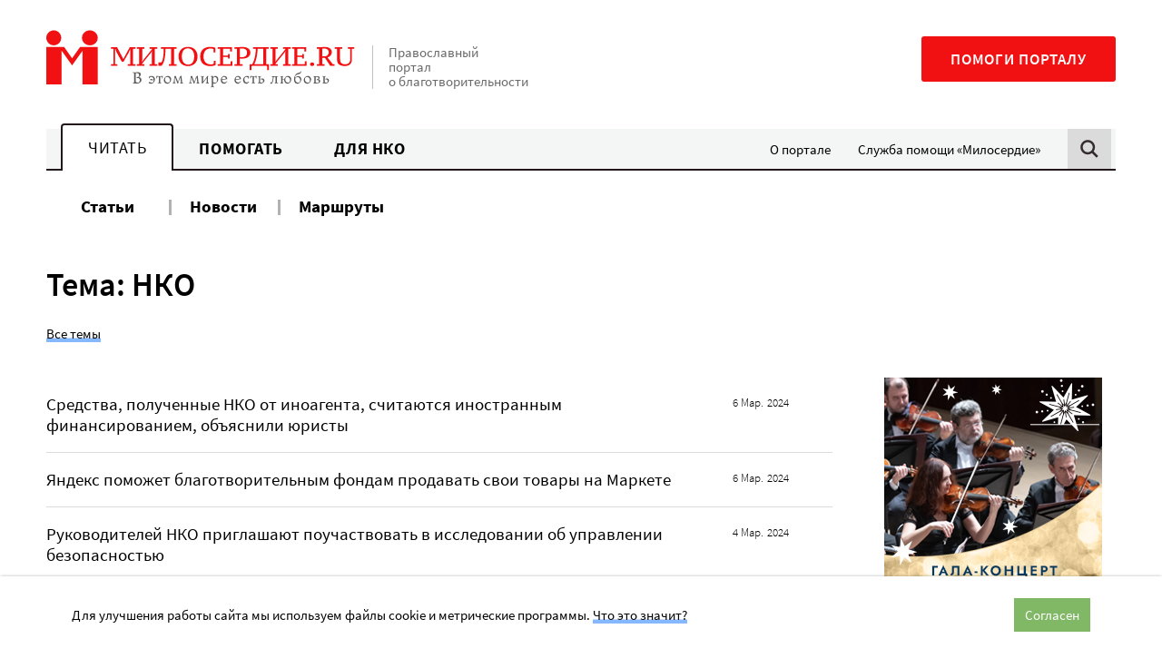

--- FILE ---
content_type: text/html; charset=UTF-8
request_url: https://www.miloserdie.ru/topics/nko/page/3/
body_size: 16781
content:
<!DOCTYPE html>
<html class="no-js" lang="ru-RU">
<head>
<meta charset="UTF-8">
	<meta name="viewport" content="width=device-width, initial-scale=1">
	<meta name="HandheldFriendly" content="True">
	<meta name="format-detection" content="telephone=no">
	<link rel="profile" href="http://gmpg.org/xfn/11">
	<meta http-equiv="X-UA-Compatible" content="IE=edge" />

	<meta name='robots' content='index, follow, max-image-preview:large, max-snippet:-1, max-video-preview:-1' />
	<style>img:is([sizes="auto" i], [sizes^="auto," i]) { contain-intrinsic-size: 3000px 1500px }</style>
	
	<!-- This site is optimized with the Yoast SEO plugin v25.6 - https://yoast.com/wordpress/plugins/seo/ -->
	<title>НКО - Страница 3 из 19 - Милосердие.ru</title>
	<link rel="canonical" href="https://www.miloserdie.ru/topics/nko/" />
	<meta property="og:locale" content="ru_RU" />
	<meta property="og:type" content="article" />
	<meta property="og:title" content="НКО - Страница 3 из 19 - Милосердие.ru" />
	<meta property="og:url" content="https://www.miloserdie.ru/topics/nko/" />
	<meta property="og:site_name" content="Милосердие.ru" />
	<meta property="og:image" content="https://www.miloserdie.ru/wp-content/uploads/2020/11/smm-fb.png" />
	<meta property="og:image:width" content="1200" />
	<meta property="og:image:height" content="630" />
	<meta property="og:image:type" content="image/png" />
	<meta name="twitter:card" content="summary_large_image" />
	<!-- / Yoast SEO plugin. -->


<link rel='dns-prefetch' href='//yandex.ru' />
<link rel='dns-prefetch' href='//widget.cloudpayments.ru' />
		<!-- favicon -->
		<link rel="icon" href="https://www.miloserdie.ru/wp-content/themes/milo/assets/img/icons/favicon.ico" sizes="32x32">
		<link rel="icon" href="https://www.miloserdie.ru/wp-content/themes/milo/assets/img/icons/icon.svg" type="image/svg+xml">
		<link rel="apple-touch-icon" href="https://www.miloserdie.ru/wp-content/themes/milo/assets/img/icons/apple-touch-icon.png">

		<link rel="manifest" href="https://www.miloserdie.ru/manifest.webmanifest">
		<link rel='preload' href='https://www.miloserdie.ru/wp-content/themes/milo/assets/fonts/Ladoga-Regular.woff' as='font'>
<link rel='preload' href='https://www.miloserdie.ru/wp-content/themes/milo/assets/fonts/SourceSansPro-Regular.woff' as='font'>
<link rel='stylesheet' id='wp-block-library-css' href='https://www.miloserdie.ru/wp-includes/css/dist/block-library/style.min.css' type='text/css' media='all' />
<style id='classic-theme-styles-inline-css' type='text/css'>
/*! This file is auto-generated */
.wp-block-button__link{color:#fff;background-color:#32373c;border-radius:9999px;box-shadow:none;text-decoration:none;padding:calc(.667em + 2px) calc(1.333em + 2px);font-size:1.125em}.wp-block-file__button{background:#32373c;color:#fff;text-decoration:none}
</style>
<style id='global-styles-inline-css' type='text/css'>
:root{--wp--preset--aspect-ratio--square: 1;--wp--preset--aspect-ratio--4-3: 4/3;--wp--preset--aspect-ratio--3-4: 3/4;--wp--preset--aspect-ratio--3-2: 3/2;--wp--preset--aspect-ratio--2-3: 2/3;--wp--preset--aspect-ratio--16-9: 16/9;--wp--preset--aspect-ratio--9-16: 9/16;--wp--preset--color--black: #000000;--wp--preset--color--cyan-bluish-gray: #abb8c3;--wp--preset--color--white: #ffffff;--wp--preset--color--pale-pink: #f78da7;--wp--preset--color--vivid-red: #cf2e2e;--wp--preset--color--luminous-vivid-orange: #ff6900;--wp--preset--color--luminous-vivid-amber: #fcb900;--wp--preset--color--light-green-cyan: #7bdcb5;--wp--preset--color--vivid-green-cyan: #00d084;--wp--preset--color--pale-cyan-blue: #8ed1fc;--wp--preset--color--vivid-cyan-blue: #0693e3;--wp--preset--color--vivid-purple: #9b51e0;--wp--preset--color--red: #F11112;--wp--preset--color--green: #81B866;--wp--preset--color--blue: #307fc9;--wp--preset--color--yellow: #F6E27F;--wp--preset--color--light-green: #EEFAE3;--wp--preset--color--light-yellow: #FCF8ED;--wp--preset--color--dark-brown: #22181C;--wp--preset--color--light-gray: #F4F5F5;--wp--preset--color--gray: #F4F5F5;--wp--preset--color--semi-gray: #DBDBDB;--wp--preset--color--night: #010101;--wp--preset--gradient--vivid-cyan-blue-to-vivid-purple: linear-gradient(135deg,rgba(6,147,227,1) 0%,rgb(155,81,224) 100%);--wp--preset--gradient--light-green-cyan-to-vivid-green-cyan: linear-gradient(135deg,rgb(122,220,180) 0%,rgb(0,208,130) 100%);--wp--preset--gradient--luminous-vivid-amber-to-luminous-vivid-orange: linear-gradient(135deg,rgba(252,185,0,1) 0%,rgba(255,105,0,1) 100%);--wp--preset--gradient--luminous-vivid-orange-to-vivid-red: linear-gradient(135deg,rgba(255,105,0,1) 0%,rgb(207,46,46) 100%);--wp--preset--gradient--very-light-gray-to-cyan-bluish-gray: linear-gradient(135deg,rgb(238,238,238) 0%,rgb(169,184,195) 100%);--wp--preset--gradient--cool-to-warm-spectrum: linear-gradient(135deg,rgb(74,234,220) 0%,rgb(151,120,209) 20%,rgb(207,42,186) 40%,rgb(238,44,130) 60%,rgb(251,105,98) 80%,rgb(254,248,76) 100%);--wp--preset--gradient--blush-light-purple: linear-gradient(135deg,rgb(255,206,236) 0%,rgb(152,150,240) 100%);--wp--preset--gradient--blush-bordeaux: linear-gradient(135deg,rgb(254,205,165) 0%,rgb(254,45,45) 50%,rgb(107,0,62) 100%);--wp--preset--gradient--luminous-dusk: linear-gradient(135deg,rgb(255,203,112) 0%,rgb(199,81,192) 50%,rgb(65,88,208) 100%);--wp--preset--gradient--pale-ocean: linear-gradient(135deg,rgb(255,245,203) 0%,rgb(182,227,212) 50%,rgb(51,167,181) 100%);--wp--preset--gradient--electric-grass: linear-gradient(135deg,rgb(202,248,128) 0%,rgb(113,206,126) 100%);--wp--preset--gradient--midnight: linear-gradient(135deg,rgb(2,3,129) 0%,rgb(40,116,252) 100%);--wp--preset--font-size--small: 13px;--wp--preset--font-size--medium: 24px;--wp--preset--font-size--large: 32px;--wp--preset--font-size--x-large: 42px;--wp--preset--font-size--normal: 16px;--wp--preset--spacing--20: 0.44rem;--wp--preset--spacing--30: 0.67rem;--wp--preset--spacing--40: 1rem;--wp--preset--spacing--50: 1.5rem;--wp--preset--spacing--60: 2.25rem;--wp--preset--spacing--70: 3.38rem;--wp--preset--spacing--80: 5.06rem;--wp--preset--shadow--natural: 6px 6px 9px rgba(0, 0, 0, 0.2);--wp--preset--shadow--deep: 12px 12px 50px rgba(0, 0, 0, 0.4);--wp--preset--shadow--sharp: 6px 6px 0px rgba(0, 0, 0, 0.2);--wp--preset--shadow--outlined: 6px 6px 0px -3px rgba(255, 255, 255, 1), 6px 6px rgba(0, 0, 0, 1);--wp--preset--shadow--crisp: 6px 6px 0px rgba(0, 0, 0, 1);}:where(.is-layout-flex){gap: 0.5em;}:where(.is-layout-grid){gap: 0.5em;}body .is-layout-flex{display: flex;}.is-layout-flex{flex-wrap: wrap;align-items: center;}.is-layout-flex > :is(*, div){margin: 0;}body .is-layout-grid{display: grid;}.is-layout-grid > :is(*, div){margin: 0;}:where(.wp-block-columns.is-layout-flex){gap: 2em;}:where(.wp-block-columns.is-layout-grid){gap: 2em;}:where(.wp-block-post-template.is-layout-flex){gap: 1.25em;}:where(.wp-block-post-template.is-layout-grid){gap: 1.25em;}.has-black-color{color: var(--wp--preset--color--black) !important;}.has-cyan-bluish-gray-color{color: var(--wp--preset--color--cyan-bluish-gray) !important;}.has-white-color{color: var(--wp--preset--color--white) !important;}.has-pale-pink-color{color: var(--wp--preset--color--pale-pink) !important;}.has-vivid-red-color{color: var(--wp--preset--color--vivid-red) !important;}.has-luminous-vivid-orange-color{color: var(--wp--preset--color--luminous-vivid-orange) !important;}.has-luminous-vivid-amber-color{color: var(--wp--preset--color--luminous-vivid-amber) !important;}.has-light-green-cyan-color{color: var(--wp--preset--color--light-green-cyan) !important;}.has-vivid-green-cyan-color{color: var(--wp--preset--color--vivid-green-cyan) !important;}.has-pale-cyan-blue-color{color: var(--wp--preset--color--pale-cyan-blue) !important;}.has-vivid-cyan-blue-color{color: var(--wp--preset--color--vivid-cyan-blue) !important;}.has-vivid-purple-color{color: var(--wp--preset--color--vivid-purple) !important;}.has-black-background-color{background-color: var(--wp--preset--color--black) !important;}.has-cyan-bluish-gray-background-color{background-color: var(--wp--preset--color--cyan-bluish-gray) !important;}.has-white-background-color{background-color: var(--wp--preset--color--white) !important;}.has-pale-pink-background-color{background-color: var(--wp--preset--color--pale-pink) !important;}.has-vivid-red-background-color{background-color: var(--wp--preset--color--vivid-red) !important;}.has-luminous-vivid-orange-background-color{background-color: var(--wp--preset--color--luminous-vivid-orange) !important;}.has-luminous-vivid-amber-background-color{background-color: var(--wp--preset--color--luminous-vivid-amber) !important;}.has-light-green-cyan-background-color{background-color: var(--wp--preset--color--light-green-cyan) !important;}.has-vivid-green-cyan-background-color{background-color: var(--wp--preset--color--vivid-green-cyan) !important;}.has-pale-cyan-blue-background-color{background-color: var(--wp--preset--color--pale-cyan-blue) !important;}.has-vivid-cyan-blue-background-color{background-color: var(--wp--preset--color--vivid-cyan-blue) !important;}.has-vivid-purple-background-color{background-color: var(--wp--preset--color--vivid-purple) !important;}.has-black-border-color{border-color: var(--wp--preset--color--black) !important;}.has-cyan-bluish-gray-border-color{border-color: var(--wp--preset--color--cyan-bluish-gray) !important;}.has-white-border-color{border-color: var(--wp--preset--color--white) !important;}.has-pale-pink-border-color{border-color: var(--wp--preset--color--pale-pink) !important;}.has-vivid-red-border-color{border-color: var(--wp--preset--color--vivid-red) !important;}.has-luminous-vivid-orange-border-color{border-color: var(--wp--preset--color--luminous-vivid-orange) !important;}.has-luminous-vivid-amber-border-color{border-color: var(--wp--preset--color--luminous-vivid-amber) !important;}.has-light-green-cyan-border-color{border-color: var(--wp--preset--color--light-green-cyan) !important;}.has-vivid-green-cyan-border-color{border-color: var(--wp--preset--color--vivid-green-cyan) !important;}.has-pale-cyan-blue-border-color{border-color: var(--wp--preset--color--pale-cyan-blue) !important;}.has-vivid-cyan-blue-border-color{border-color: var(--wp--preset--color--vivid-cyan-blue) !important;}.has-vivid-purple-border-color{border-color: var(--wp--preset--color--vivid-purple) !important;}.has-vivid-cyan-blue-to-vivid-purple-gradient-background{background: var(--wp--preset--gradient--vivid-cyan-blue-to-vivid-purple) !important;}.has-light-green-cyan-to-vivid-green-cyan-gradient-background{background: var(--wp--preset--gradient--light-green-cyan-to-vivid-green-cyan) !important;}.has-luminous-vivid-amber-to-luminous-vivid-orange-gradient-background{background: var(--wp--preset--gradient--luminous-vivid-amber-to-luminous-vivid-orange) !important;}.has-luminous-vivid-orange-to-vivid-red-gradient-background{background: var(--wp--preset--gradient--luminous-vivid-orange-to-vivid-red) !important;}.has-very-light-gray-to-cyan-bluish-gray-gradient-background{background: var(--wp--preset--gradient--very-light-gray-to-cyan-bluish-gray) !important;}.has-cool-to-warm-spectrum-gradient-background{background: var(--wp--preset--gradient--cool-to-warm-spectrum) !important;}.has-blush-light-purple-gradient-background{background: var(--wp--preset--gradient--blush-light-purple) !important;}.has-blush-bordeaux-gradient-background{background: var(--wp--preset--gradient--blush-bordeaux) !important;}.has-luminous-dusk-gradient-background{background: var(--wp--preset--gradient--luminous-dusk) !important;}.has-pale-ocean-gradient-background{background: var(--wp--preset--gradient--pale-ocean) !important;}.has-electric-grass-gradient-background{background: var(--wp--preset--gradient--electric-grass) !important;}.has-midnight-gradient-background{background: var(--wp--preset--gradient--midnight) !important;}.has-small-font-size{font-size: var(--wp--preset--font-size--small) !important;}.has-medium-font-size{font-size: var(--wp--preset--font-size--medium) !important;}.has-large-font-size{font-size: var(--wp--preset--font-size--large) !important;}.has-x-large-font-size{font-size: var(--wp--preset--font-size--x-large) !important;}
:where(.wp-block-post-template.is-layout-flex){gap: 1.25em;}:where(.wp-block-post-template.is-layout-grid){gap: 1.25em;}
:where(.wp-block-columns.is-layout-flex){gap: 2em;}:where(.wp-block-columns.is-layout-grid){gap: 2em;}
:root :where(.wp-block-pullquote){font-size: 1.5em;line-height: 1.6;}
</style>
<link rel='stylesheet' id='advanced-popups-css' href='https://www.miloserdie.ru/wp-content/plugins/advanced-popups/public/css/advanced-popups-public.css' type='text/css' media='all' />
<link rel='stylesheet' id='messg-design-css' href='https://www.miloserdie.ru/wp-content/themes/milo/assets/rev/bundle-239e6e77c0.css' type='text/css' media='all' />
<link rel='stylesheet' id='fcon-theme-support-css' href='https://www.miloserdie.ru/wp-content/themes/milo/assets/rev/landings-35f1b9636e.css' type='text/css' media='all' />
<script type="text/javascript" src="https://www.miloserdie.ru/wp-includes/js/jquery/jquery.min.js" id="jquery-core-js"></script>
<script type="text/javascript" src="https://www.miloserdie.ru/wp-content/plugins/advanced-popups/public/js/advanced-popups-public.js" id="advanced-popups-js"></script>
<script type="text/javascript" src="https://yandex.ru/ads/system/context.js" id="ad-fox-js" defer="defer" data-wp-strategy="defer"></script>
		<link rel="preload" href="https://www.miloserdie.ru/wp-content/plugins/advanced-popups/fonts/advanced-popups-icons.woff" as="font" type="font/woff" crossorigin>
		
                <script>
                    document.documentElement.classList.add("leyka-js");
                </script>
                <style>
                    :root {
                        --color-main: 		#1db318;
                        --color-main-dark: 	#1aa316;
                        --color-main-light: #acebaa;
                    }
                </style>

                <script>document.documentElement.className += " js";</script>
		<script>document.documentElement.className = document.documentElement.className.replace('no-js','js');</script>
				<meta name="capitaller" content="5f6ee4168582a4f83827fb5b46249d1b527ec8a9"/>
		<link rel="amphtml" href="https://www.miloserdie.ru/topics/nko/page/3/amp/">		<script>window.yaContextCb = window.yaContextCb || []</script>
				<style type="text/css" id="wp-custom-css">
			ol.offer,
ol.offer ol {
	counter-reset: item;

}
ol.offer li {
	display: block;
}
ol.offer li:before {
	content: counters(item, ".") " ";
	counter-increment: item;
}
ol.offer ul>li:before {
	content: '- ';
}
ol.offer > li {
	font-weight: 700;
}
ol.offer > li > * {
	font-weight: 400;
}
ol.offer > li > ol {
	margin: 1em 0 2em;
}
ol.offer > li li {
	margin: 1em 0;
}
/*
.adp-popup-inner .subscribe_popup a:not([class]) {
	-webkit-box-shadow: inset 0 -0.29412em 0 #f09d67;
    box-shadow: inset 0 -0.29412em 0 #f09d67;
}
.adp-popup-inner .subscribe_popup a:not([class]):hover {
	background-color: #f09d67;
}

.card_popup {
	padding: 0; 
	background-color: #d6ede8;
}

.adp-popup-inner .card_popup a:not([class]) {
	-webkit-box-shadow: inset 0 -0.29412em 0 #fdde82;
	box-shadow: inset 0 -0.29412em 0 #fdde82;
}
.adp-popup-inner .card_popup a:not([class]):hover {
	background-color: #fdde82;
}

.vpost2022_popup {
	padding: 30px 40px 30px 20px;
	background-color: #ecf9ff;
}
.adp-popup-inner .vpost2022_popup a:not([class]) {
	-webkit-box-shadow: inset 0 -0.29412em 0 #8a7fc5;
    box-shadow: inset 0 -0.29412em 0 #8a7fc5;
}
.adp-popup-inner .vpost2022_popup a:not([class]):hover {
	background-color: #8a7fc5;
}

.portfel_popup {
	padding: 30px 40px 30px 20px;
	background-color: #cbebe5;
}
.adp-popup-inner .portfel_popup a:not([class]) {
	-webkit-box-shadow: inset 0 -0.29412em 0 #97d7cc;
    box-shadow: inset 0 -0.29412em 0 #97d7cc;
}
.adp-popup-inner .portfel_popup a:not([class]):hover {
	background-color: #97d7cc;
}

.babushki_popup {
	padding: 30px 40px 30px 20px;
	background-color: #e4baa8;
}
.adp-popup-inner .babushki_popup a:not([class]) {
	-webkit-box-shadow: inset 0 -0.29412em 0 #fc1010;
    box-shadow: inset 0 -0.29412em 0 #fc1010;
}
.adp-popup-inner .babushki_popup a:not([class]):hover {
	background-color: #fc1010;
}

*/		</style>
			</head>

<body id="top" class="archive paged tax-topics term-nko term-130 wp-embed-responsive paged-3 wp-theme-milo"  >

<a
	class="skip-link screen-reader-text"
	href="#content"
	>Перейти к содержанию
</a>

<header  class='site-header term-archive__site-header'>				<div
			data-days="3"
			data-ckey="milo_mb_close"
						class="site-banner js-mobile-banner">
	
					<a href="https://help.miloserdie.ru/help-site/?inner_source=plashka"
			class="site-banner__link">
			<span>Помочь порталу</span>
			<svg class='svg-icon icon-arrow'><use xlink:href='https://www.miloserdie.ru/wp-content/themes/milo/assets/rev/svg-87f9781515.svg#icon-arrow' /></svg>		</a>

					<a href="#" class="site-banner__close js-close-trigger">
				<svg class='svg-icon icon-close'><use xlink:href='https://www.miloserdie.ru/wp-content/themes/milo/assets/rev/svg-87f9781515.svg#icon-close' /></svg>			</a>
							
		</div>
						<div class="site-brand container">

			<div class="branding">
				<a href='https://www.miloserdie.ru/' class='branding__link logo-wrap'   ><img src='https://www.miloserdie.ru/wp-content/themes/milo/assets/img/logo-full.svg' alt=''></a>
				<div class="branding__note hide-upto-large">
					Православный портал о благотворительности				</div>
			</div>

			<div class="maincta">
				<a href='https://help.miloserdie.ru/help-site/?inner_source=head' class='maincta-button' target="_blank"  rel="noopener nofollow" >Помоги порталу</a>				<button class="menu-toggle hide-on-large"
					 >
					<span class="humb"></span>
					<svg class='svg-icon icon-close'><use xlink:href='https://www.miloserdie.ru/wp-content/themes/milo/assets/rev/svg-87f9781515.svg#icon-close' /></svg>				</button>
			</div>
		</div>
				<div class="site-navigation sitenav">
					<div class="sitenav-states state">
			<div class="sitenav-tabs"><a href='https://www.miloserdie.ru/' class='tablink tablink--active'>Читать</a><a href='https://www.miloserdie.ru/how-to-help/' class='tablink'>Помогать</a><a href='https://www.miloserdie.ru/nko/' class='tablink'>Для НКО</a></div><ul id="menu-vspomogatelnoe" class="sitenav-side sidemenu hide-upto-large"><li id="menu-item-524565" class="for-taglink-about menu-item menu-item-type-post_type menu-item-object-page menu-item-524565"><a href="https://www.miloserdie.ru/about/">О портале</a></li>
<li id="menu-item-524567" class="service menu-item menu-item-type-custom menu-item-object-custom menu-item-524567"><a target="_blank" href="https://www.miloserdie.help/">Служба помощи «Милосердие»</a></li>
</ul>				
			<div class="sitenav-search hide-upto-large">
				<a id="search_trigger" href="https://www.miloserdie.ru/?s" class="search_trigger"><svg class='svg-icon icon-search'><use xlink:href='https://www.miloserdie.ru/wp-content/themes/milo/assets/rev/svg-87f9781515.svg#icon-search' /></svg></a>
			</div>

		</div><!-- /tabs -->
							<div class="container sitenav-panel">
			<div class="sitenav-content">
				<div class="sitenav-menu sitemenu"><!-- menu -->
					<ul id="menu-chitat-razdel" class="sitemenu-list"><li id="menu-item-524626" class="menu-item menu-item-type-post_type menu-item-object-page current_page_parent menu-item-524626"><a href="https://www.miloserdie.ru/articles/">Статьи</a></li>
<li id="menu-item-524627" class="menu-item menu-item-type-custom menu-item-object-custom menu-item-524627"><a href="/news/">Новости</a></li>
<li id="menu-item-1063168" class="menu-item menu-item-type-custom menu-item-object-custom menu-item-1063168"><a href="/paths/">Маршруты</a></li>
</ul><ul id="menu-vspomogatelnoe-1" class="sitemenu-add sidemenu hide-on-large"><li class="for-taglink-about menu-item menu-item-type-post_type menu-item-object-page menu-item-524565"><a href="https://www.miloserdie.ru/about/">О портале</a></li>
<li class="service menu-item menu-item-type-custom menu-item-object-custom menu-item-524567"><a target="_blank" href="https://www.miloserdie.help/">Служба помощи «Милосердие»</a></li>
</ul>				</div>

				<div class="sitenav-help hide-on-medium">
					<a href='https://help.miloserdie.ru/help-site/?inner_source=head' class='maincta-button' target="_blank"  rel="noopener nofollow" >Помоги порталу</a>				</div>

									<div class="sitenav-search sitenav-search--form">
						<a href="#" class="close search-close hide-upto-large"><svg class='svg-icon icon-close'><use xlink:href='https://www.miloserdie.ru/wp-content/themes/milo/assets/rev/svg-87f9781515.svg#icon-close' /></svg></a>
						<div class="search-holder">
<div class="yandex-form">
<style>
.yandex-form #ya-site-form1 .ya-site-form__form .ya-site-form__input-text,	
.yandex-form #ya-site-form0 .ya-site-form__form .ya-site-form__input-text {
	font-size: 16px !important;
	line-height: 55px;
	padding: 0 52px 0 16px;
	border-radius: 2px;
	background: #f9f9f9 !important;
	border-color: #dddddd !important;
	-webkit-appearance: none;
}

@media screen and (min-width: 767px) {
	.yandex-form #ya-site-form1 .ya-site-form__form .ya-site-form__input-text,  
	.yandex-form #ya-site-form0 .ya-site-form__form .ya-site-form__input-text {
		line-height: 65px;
		padding: 0 62px 0 16px;
	}
}

.yandex-form #ya-site-form1 .ya-site-form__form .ya-site-form__input-text:hover,
.yandex-form #ya-site-form0 .ya-site-form__form .ya-site-form__input-text:hover {
	background: #f9f9f9 !important;
	border-color: #dddddd !important;
}
.yandex-form #ya-site-form1 .ya-site-form__form .ya-site-form__input-text:focus,
.yandex-form #ya-site-form0 .ya-site-form__form .ya-site-form__input-text:focus {
	background: #fff !important;
	border-color: #dddddd !important;
}

#ya-site-form0 .ya-site-form__search .ya-site-form__search-input-layout-r,
#ya-site-form1 .ya-site-form__search .ya-site-form__search-input-layout-r {
	position: relative;
	width: 1px;
}

#ya-site-form1 .ya-site-form__submit,
#ya-site-form0 .ya-site-form__submit {
	font: 0/0 a !important;
	text-shadow: none;
	color: transparent;
	text-decoration: none;
	width: 70px;
	height: 50px;	
	cursor: pointer;
	background-color: transparent;
	background-image: url(https://www.miloserdie.ru/wp-content/themes/milo/assets/img/search.png);
	background-size: 50px 50px;
	background-position: center center;
	-webkit-appearance: none;

	position: absolute;
	top: 2px;
	right: -101%;
}

@media screen and (min-width: 767px) {
	#ya-site-form1 .ya-site-form__submit,
	#ya-site-form0 .ya-site-form__submit {
		top: 8px;
	}
}

#ya-site-results .b-bottom-wizard {
	max-width: 100%;
	overflow: hidden;
}
</style> 

<!-- form code-->
<div class="ya-site-form ya-site-form_inited_no" onclick="return {'action':'https://www.miloserdie.ru/search/','arrow':false,'bg':'transparent','fontsize':12,'fg':'#000000','language':'ru','logo':'rb','publicname':'Поиск на miloserdie.ru','suggest':true,'target':'_self','tld':'ru','type':2,'usebigdictionary':true,'searchid':2208236,'webopt':false,'websearch':false,'input_fg':'#000000','input_bg':'#ffffff','input_fontStyle':'normal','input_fontWeight':'normal','input_placeholder':'Поиск','input_placeholderColor':'#000000','input_borderColor':'#7f9db9'}"><form action="https://yandex.ru/sitesearch" method="get" target="_self"><input type="hidden" name="searchid" value="2208236"/><input type="hidden" name="l10n" value="ru"/><input type="hidden" name="reqenc" value=""/><input type="search" name="text" value=""/><input type="submit" value="Найти"/></form></div><style type="text/css">.ya-page_js_yes .ya-site-form_inited_no { display: none; }</style>

<script type="text/javascript">

function yandex_init_search_form() {
	(function(w,d,c){

		var s = d.createElement('script'),
			h = d.getElementsByTagName('script')[0],
			e = d.documentElement;

		if((' '+e.className+' ').indexOf(' ya-page_js_yes ')===-1) {
			e.className += ' ya-page_js_yes';
		}

		s.type = 'text/javascript';
		s.async = true;
		s.charset = 'utf-8';
		s.src = (d.location.protocol==='https:' ? 'https:' : 'http:')+'//site.yandex.net/v2.0/js/all.js';
		h.parentNode.insertBefore(s, h);

		(w[c] || (w[c]=[])).push(function(){
			Ya.Site.Form.init()
		});

	})(window, document, 'yandex_site_callbacks');
}

jQuery(document).ready(function($){

	yandex_init_search_form();

	$('#search_trigger').click(function(){
		if(typeof Ya == 'undefined') {
			yandex_init_search_form();
		}
	});

});
</script>
<!-- form code-->
</div><!-- .yandex-form -->
</div>
					</div>
				
			</div>
		</div>
				</div>
		</header>
<!-- content -->
<a name="content"></a><div class="site-content">

<div class="container">
<div class="term-archive">
	<div  class='term-header term-archive__term-header'><h1  class="term-header__title term-header-title">Тема: НКО</h1><div  class="term-header__all term-header-all"><a href='https://www.miloserdie.ru/about/topics/' class='common-link'   >Все темы</a></div></div>
	<div class="basic-columns">
		<div class="basic-columns__main">
			<div  class='mixed-list term-archive__mixed-list'><div  class="mixed-list__items mixed-list-items"><div  class="mixed-list__item mixed-list-item"><div  class='news-card-archive term-archive__news-card-archive'><a href='https://www.miloserdie.ru/news/sredstva-poluchennye-nko-ot-inoagenta-schitayutsya-inostrannym-finansirovaniem-obyasnili-yuristy/' class="news-card-archive__link news-card-archive-link"><div  class="news-card-archive__title news-card-archive-title">Средства, полученные НКО от&nbsp;иноагента, считаются иностранным финансированием, объяснили юристы</div><div  class="news-card-archive__meta news-card-archive-meta">6 Мар. 2024</div></a></div></div><div  class="mixed-list__item mixed-list-item"><div  class='news-card-archive term-archive__news-card-archive'><a href='https://www.miloserdie.ru/news/yandeks-pomozhet-blagotvoritelnym-fondam-prodavat-svoi-tovary-na-markete/' class="news-card-archive__link news-card-archive-link"><div  class="news-card-archive__title news-card-archive-title">Яндекс поможет благотворительным фондам продавать свои товары на&nbsp;Маркете</div><div  class="news-card-archive__meta news-card-archive-meta">6 Мар. 2024</div></a></div></div><div  class="mixed-list__item mixed-list-item"><div  class='news-card-archive term-archive__news-card-archive'><a href='https://www.miloserdie.ru/news/rukovoditelej-nko-priglashayut-pouchastvovat-v-issledovanii-na-temu-upravleniya-bezopasnostyu-deyatelnosti-organizaczii/' class="news-card-archive__link news-card-archive-link"><div  class="news-card-archive__title news-card-archive-title">Руководителей НКО приглашают поучаствовать в&nbsp;исследовании об&nbsp;управлении безопасностью</div><div  class="news-card-archive__meta news-card-archive-meta">4 Мар. 2024</div></a></div></div><div  class="mixed-list__item mixed-list-item"><div  class='news-card-archive term-archive__news-card-archive'><a href='https://www.miloserdie.ru/news/bf-nuzhna-pomoshh-priznan-inostrannym-agentom/' class="news-card-archive__link news-card-archive-link"><div  class="news-card-archive__title news-card-archive-title">БФ «Нужна помощь» признан иностранным агентом</div><div  class="news-card-archive__meta news-card-archive-meta">1 Мар. 2024</div></a></div></div><div  class="mixed-list__item mixed-list-item"><div  class='news-card-archive term-archive__news-card-archive'><a href='https://www.miloserdie.ru/news/rozhdestvenskij-festival-shhedraya-ulicza-i-czentry-mestnogo-soobshhestva-v-pyaterochke-kak-formiruetsya-gorodskaya-blagotvoritelnaya-sreda-v-moskve-rasskazali-na-forume-blagotvoritelej/' class="news-card-archive__link news-card-archive-link"><div  class="news-card-archive__title news-card-archive-title">Рождественский фестиваль, Щедрая улица и&nbsp;центры местного сообщества в&nbsp;«Пятерочке». Как формируется городская благотворительная среда в&nbsp;Москве, рассказали на&nbsp;Форуме благотворителей и&nbsp;меценатов</div><div  class="news-card-archive__meta news-card-archive-meta">1 Мар. 2024</div></a></div></div><div  class="mixed-list__item mixed-list-item"><div  class='news-card-archive term-archive__news-card-archive'><a href='https://www.miloserdie.ru/news/fond-semi-tinkovyh-priostanavlivaet-rabotu/' class="news-card-archive__link news-card-archive-link"><div  class="news-card-archive__title news-card-archive-title">Фонд семьи Тиньковых приостанавливает работу</div><div  class="news-card-archive__meta news-card-archive-meta">1 Мар. 2024</div></a></div></div><div  class="mixed-list__item mixed-list-item"><div  class='news-card-archive term-archive__news-card-archive'><a href='https://www.miloserdie.ru/news/s-8-marta-nko-obyazany-razmeshhat-svoj-ustav-v-seti-chek-list-dlya-ego-proverki-sostavila-pravovaya-komanda/' class="news-card-archive__link news-card-archive-link"><div  class="news-card-archive__title news-card-archive-title">С 8 марта НКО обязаны размещать свой устав в&nbsp;сети. Чек-лист для его проверки составила «Правовая команда»</div><div  class="news-card-archive__meta news-card-archive-meta">29 Фев. 2024</div></a></div></div><div  class="mixed-list__item mixed-list-item"><div  class='news-card-archive term-archive__news-card-archive'><a href='https://www.miloserdie.ru/news/v-moskve-startoval-vtoroj-etap-otbora-nko-dlya-predostavleniya-pomeshhenij-ot-goroda/' class="news-card-archive__link news-card-archive-link"><div  class="news-card-archive__title news-card-archive-title">В Москве стартовал второй этап отбора НКО для предоставления помещений от&nbsp;города</div><div  class="news-card-archive__meta news-card-archive-meta">28 Фев. 2024</div></a></div></div><div  class="mixed-list__item mixed-list-item"><div  class='news-card-archive term-archive__news-card-archive'><a href='https://www.miloserdie.ru/news/nko-sozdali-endaument-na-sto-let-vpered/' class="news-card-archive__link news-card-archive-link"><div  class="news-card-archive__title news-card-archive-title">НКО создали эндаумент на&nbsp;сто лет вперед</div><div  class="news-card-archive__meta news-card-archive-meta">21 Фев. 2024</div></a></div></div><div  class="mixed-list__item mixed-list-item"><div  class='news-card-archive term-archive__news-card-archive'><a href='https://www.miloserdie.ru/news/zhurfak-mgu-i-asi-provodyat-opros-ob-opyte-sotrudnichestva-nko-i-smi/' class="news-card-archive__link news-card-archive-link"><div  class="news-card-archive__title news-card-archive-title">Журфак МГУ и&nbsp;АСИ проводят опрос об&nbsp;опыте сотрудничества НКО и&nbsp;СМИ</div><div  class="news-card-archive__meta news-card-archive-meta">21 Фев. 2024</div></a></div></div><div  class="mixed-list__item mixed-list-item"><div  class='news-card-archive term-archive__news-card-archive'><a href='https://www.miloserdie.ru/news/na-gospodderzhku-smogut-pretendovat-nko-rabotayushhie-s-semyami-i-priyuty-dlya-zhivotnyh/' class="news-card-archive__link news-card-archive-link"><div  class="news-card-archive__title news-card-archive-title">На господдержку смогут претендовать НКО, работающие с&nbsp;семьями, и&nbsp;приюты для животных</div><div  class="news-card-archive__meta news-card-archive-meta">20 Фев. 2024</div></a></div></div><div  class="mixed-list__item mixed-list-item"><div  class='news-card-archive term-archive__news-card-archive'><a href='https://www.miloserdie.ru/news/duma-rasshiryaet-vozmozhnosti-dlya-priznaniya-nko-soczialno-orientirovannymi/' class="news-card-archive__link news-card-archive-link"><div  class="news-card-archive__title news-card-archive-title">Дума расширяет возможности для признания НКО социально ориентированными</div><div  class="news-card-archive__meta news-card-archive-meta">2 Фев. 2024</div></a></div></div><div  class="mixed-list__item mixed-list-item"><div  class='news-card-archive term-archive__news-card-archive'><a href='https://www.miloserdie.ru/news/predlozhenie-prodlit-lgotnuyu-stavku-po-strahovym-vznosam-dlya-nko-podderzhal-prezident/' class="news-card-archive__link news-card-archive-link"><div  class="news-card-archive__title news-card-archive-title">Предложение продлить льготную ставку по страховым взносам для НКО поддержал президент</div><div  class="news-card-archive__meta news-card-archive-meta">1 Фев. 2024</div></a></div></div><div  class="mixed-list__item mixed-list-item"><div  class='news-card-archive term-archive__news-card-archive'><a href='https://www.miloserdie.ru/news/nko-smogut-isklyuchat-svoih-uchreditelej-i-brat-novyh/' class="news-card-archive__link news-card-archive-link"><div  class="news-card-archive__title news-card-archive-title">НКО смогут исключать своих учредителей и&nbsp;брать новых</div><div  class="news-card-archive__meta news-card-archive-meta">15 Дек. 2023</div></a></div></div><div  class="mixed-list__item mixed-list-item"><div  class='news-card-archive term-archive__news-card-archive'><a href='https://www.miloserdie.ru/news/sotrudnikov-nko-besplatno-obuchat-azam-fudsheringa/' class="news-card-archive__link news-card-archive-link"><div  class="news-card-archive__title news-card-archive-title">Сотрудников НКО бесплатно обучат азам фудшеринга</div><div  class="news-card-archive__meta news-card-archive-meta">8 Дек. 2023</div></a></div></div><div  class="mixed-list__item mixed-list-item"><div  class='news-card-archive term-archive__news-card-archive'><a href='https://www.miloserdie.ru/news/dlya-sotrudnikov-nko-otkryt-besplatnyj-dostup-k-obrazovatelnoj-platforme-onlajn-kampus-shkoly-skolkovo/' class="news-card-archive__link news-card-archive-link"><div  class="news-card-archive__title news-card-archive-title">Для сотрудников НКО открыт бесплатный доступ к&nbsp;образовательной платформе «Онлайн-кампус» Школы Сколково</div><div  class="news-card-archive__meta news-card-archive-meta">6 Дек. 2023</div></a></div></div><div  class="mixed-list__item mixed-list-item"><div  class='news-card-archive term-archive__news-card-archive'><a href='https://www.miloserdie.ru/news/43-mln-rublej-privlekli-dlya-nko-na-platforme-blago-ru-v-shhedryjvtornik/' class="news-card-archive__link news-card-archive-link"><div  class="news-card-archive__title news-card-archive-title">4,3 млн рублей привлекли для НКО на&nbsp;платформе Благо.ру в&nbsp;«Щедрый вторник»</div><div  class="news-card-archive__meta news-card-archive-meta">1 Дек. 2023</div></a></div></div><div  class="mixed-list__item mixed-list-item"><div  class='news-card-archive term-archive__news-card-archive'><a href='https://www.miloserdie.ru/news/plan-proverok-nko-na-2024-god-opublikoval-minyust-proverte-est-li-v-spiske-vasha-organizacziya/' class="news-card-archive__link news-card-archive-link"><div  class="news-card-archive__title news-card-archive-title">План проверок НКО на&nbsp;2024 год опубликовал Минюст. Узнайте, есть ли&nbsp;в списке ваша организация и&nbsp;как подготовиться к&nbsp;проверке</div><div  class="news-card-archive__meta news-card-archive-meta">30 Ноя. 2023</div></a></div></div><div  class="mixed-list__item mixed-list-item"><div  class='news-card-archive term-archive__news-card-archive'><a href='https://www.miloserdie.ru/news/asi-predlozhilo-sozdat-edinuyu-czifrovuyu-platformu-otchetnosti-dlya-nko-na-osnove-dobro-rf/' class="news-card-archive__link news-card-archive-link"><div  class="news-card-archive__title news-card-archive-title">АСИ предложило создать единую цифровую платформу отчетности для НКО на&nbsp;основе «Добро.РФ»</div><div  class="news-card-archive__meta news-card-archive-meta">30 Ноя. 2023</div></a></div></div><div  class="mixed-list__item mixed-list-item"><div  class='news-card-archive term-archive__news-card-archive'><a href='https://www.miloserdie.ru/news/rossiyane-rasskazali-kto-dolzhen-pomogat-v-trudnoj-situaczii-gosudarstvo-ili-nko/' class="news-card-archive__link news-card-archive-link"><div  class="news-card-archive__title news-card-archive-title">Россияне рассказали, кто должен помогать в трудной ситуации – государство или НКО</div><div  class="news-card-archive__meta news-card-archive-meta">16 Ноя. 2023</div></a></div></div><div  class="mixed-list__item mixed-list-item"><div  class='news-card-archive term-archive__news-card-archive'><a href='https://www.miloserdie.ru/news/tovary-ot-nko-predlagaet-yandeks-market-pokupaya-ih-vy-pomozhete-podopechnym-blagotvoritelnyh-fondov/' class="news-card-archive__link news-card-archive-link"><div  class="news-card-archive__title news-card-archive-title">Товары от&nbsp;НКО предлагает «Яндекс Маркет». Покупая их, вы&nbsp;поможете подопечным благотворительных фондов</div><div  class="news-card-archive__meta news-card-archive-meta">10 Ноя. 2023</div></a></div></div><div  class="mixed-list__item mixed-list-item"><div  class='news-card-archive term-archive__news-card-archive'><a href='https://www.miloserdie.ru/news/devyat-nko-stali-novymi-uchastnikami-proekta-platforma-miloserdiya/' class="news-card-archive__link news-card-archive-link"><div  class="news-card-archive__title news-card-archive-title">Девять НКО стали новыми участниками проекта «Платформа Милосердия»</div><div  class="news-card-archive__meta news-card-archive-meta">8 Ноя. 2023</div></a></div></div><div  class="mixed-list__item mixed-list-item"><div  class='news-card-archive term-archive__news-card-archive'><a href='https://www.miloserdie.ru/news/startoval-priem-zayavok-na-konkurs-it-reshenij-dlya-nko-zayavki-prinimayut-do-15-dekabrya/' class="news-card-archive__link news-card-archive-link"><div  class="news-card-archive__title news-card-archive-title">Стартовал прием заявок на&nbsp;конкурс ИТ-решений для НКО «Технологии добра»</div><div  class="news-card-archive__meta news-card-archive-meta">8 Ноя. 2023</div></a></div></div><div  class="mixed-list__item mixed-list-item"><div  class='news-card-archive term-archive__news-card-archive'><a href='https://www.miloserdie.ru/news/osvobozhdenie-nko-ot-bumazhnoj-otchetnosti-podgotovil-minyust/' class="news-card-archive__link news-card-archive-link"><div  class="news-card-archive__title news-card-archive-title">Освобождение НКО от&nbsp;бумажной отчетности подготовил Минюст</div><div  class="news-card-archive__meta news-card-archive-meta">3 Ноя. 2023</div></a></div></div><div  class="mixed-list__item mixed-list-item"><div  class='news-card-archive term-archive__news-card-archive'><a href='https://www.miloserdie.ru/news/startoval-novyj-konkurs-na-besplatnuyu-internet-reklamu-dlya-nko-zayavki-prinimayut-do-5-dekabrya/' class="news-card-archive__link news-card-archive-link"><div  class="news-card-archive__title news-card-archive-title">Стартовал новый конкурс на&nbsp;бесплатную интернет-рекламу для НКО. Заявки принимают до&nbsp;5 декабря</div><div  class="news-card-archive__meta news-card-archive-meta">1 Ноя. 2023</div></a></div></div><div  class="mixed-list__item mixed-list-item"><div  class='news-card-archive term-archive__news-card-archive'><a href='https://www.miloserdie.ru/news/konkurs-nko-dlya-polucheniya-besplatnyh-pomeshhenij-vnov-obyavlen-v-moskve/' class="news-card-archive__link news-card-archive-link"><div  class="news-card-archive__title news-card-archive-title">Конкурс НКО для получения бесплатных помещений вновь объявлен в&nbsp;Москве</div><div  class="news-card-archive__meta news-card-archive-meta">25 Окт. 2023</div></a></div></div><div  class="mixed-list__item mixed-list-item"><div  class='news-card-archive term-archive__news-card-archive'><a href='https://www.miloserdie.ru/news/fond-advita-nachal-sbor-novogodnih-podarkov-dlya-onkobolnyh/' class="news-card-archive__link news-card-archive-link"><div  class="news-card-archive__title news-card-archive-title">Фонд AdVita начал сбор новогодних подарков для онкобольных</div><div  class="news-card-archive__meta news-card-archive-meta">25 Окт. 2023</div></a></div></div><div  class="mixed-list__item mixed-list-item"><div  class='post-card-archive term-archive__post-card-archive post-card-archive--regular'><div  class="post-card-archive__preview post-card-archive-preview"><a href='https://www.miloserdie.ru/article/zablagovremennyj-strah-ubivaet-vernee-chem-pulya/' class='thumbnail-link'   ><img width="400" height="246" src="https://www.miloserdie.ru/wp-content/uploads/2022/05/649a7845bw-400x246.jpg" class="attachment-post-thumbnail size-post-thumbnail wp-post-image" alt="" decoding="async" fetchpriority="high" srcset="https://www.miloserdie.ru/wp-content/uploads/2022/05/649a7845bw-400x246.jpg 400w, https://www.miloserdie.ru/wp-content/uploads/2022/05/649a7845bw-700x430.jpg 700w, https://www.miloserdie.ru/wp-content/uploads/2022/05/649a7845bw-580x356.jpg 580w" sizes="(max-width: 400px) 100vw, 400px" /></a></div><a href='https://www.miloserdie.ru/article/zablagovremennyj-strah-ubivaet-vernee-chem-pulya/' class="post-card-archive__link post-card-archive-link"><div  class="post-card-archive__meta post-card-archive-meta">Личный опыт</div><div  class="post-card-archive__title post-card-archive-title">«Заблаговременный страх убивает вернее, чем пуля»</div><div  class="post-card-archive__text post-card-archive-text"><p>Как опыт жизни на гражданских войнах помогает сейчас работать директору благотворительного фонда Карине Вартановой</p></div></a></div></div><div  class="mixed-list__item mixed-list-item"><div  class='news-card-archive term-archive__news-card-archive'><a href='https://www.miloserdie.ru/news/nko-v-rossii-poluchili-pravo-vybora-ispolzovat-pechat-ili-net/' class="news-card-archive__link news-card-archive-link"><div  class="news-card-archive__title news-card-archive-title">НКО в&nbsp;России получили право выбора, использовать печать или нет</div><div  class="news-card-archive__meta news-card-archive-meta">19 Окт. 2023</div></a></div></div><div  class="mixed-list__item mixed-list-item"><div  class='news-card-archive term-archive__news-card-archive'><a href='https://www.miloserdie.ru/news/3376-mlrd-rub-na-tri-goda-otvodyat-dlya-nko-v-novom-byudzhete-finansirovanie-ne-sokratitsya-no-k-nemu-podklyuchat-fond-zashhitniki-otechestva/' class="news-card-archive__link news-card-archive-link"><div  class="news-card-archive__title news-card-archive-title">337,6 млрд рублей на&nbsp;2024 год отводят для НКО в&nbsp;новом бюджете. Финансирование не&nbsp;сократится, но&nbsp;к нему подключат фонд «Защитники Отечества»</div><div  class="news-card-archive__meta news-card-archive-meta">10 Окт. 2023</div></a></div></div></div></div><div  class='pagination term-archive__pagination'><div  class="pagination__number pagination-number"><a href='https://www.miloserdie.ru/topics/nko/page/1/' class='common-link'   >1</a></div><div  class="pagination__number pagination-number"><a href='https://www.miloserdie.ru/topics/nko/page/2/' class='common-link'   >2</a></div><div  class="pagination__number pagination-number current"><span>3</span></div><div  class="pagination__number pagination-number"><a href='https://www.miloserdie.ru/topics/nko/page/4/' class='common-link'   >4</a></div><div  class="pagination__number pagination-number"><a href='https://www.miloserdie.ru/topics/nko/page/5/' class='common-link'   >5</a></div><div  class="pagination__number pagination-number"><a href='https://www.miloserdie.ru/topics/nko/page/6/' class='common-link'   >6</a></div><div  class="pagination__number pagination-number"><a href='https://www.miloserdie.ru/topics/nko/page/7/' class='common-link'   >7</a></div><div  class="pagination__next pagination-next"><a href='https://www.miloserdie.ru/topics/nko/page/8/' class='common-link'   >&rarr;</a></div></div>		</div>
		<div class="basic-columns__aside aside-blocks">
			<div class="aside-blocks__item aside-blocks__banner">
				<div id='msg-side' class='msg-position aside-blocks__msg-position msg-position--msg-side'><div  class="msg-position__msg-size msg-size"></div><div  class="msg-position__msg-trigger msg-trigger hide-on-large"><a href='#' class='msg-trigger-close'   ><svg class='svg-icon icon-close'><use xlink:href='https://www.miloserdie.ru/wp-content/themes/milo/assets/rev/svg-87f9781515.svg#icon-close' /></svg></a></div></div>			</div>
		</div>
	</div>

	<div  class='channel-block term-archive__channel-block mode-block'><a href='https://t.me/+uC59rbXq7sJkY2Ni' target='_blank' rel='noopener nofollow' class="channel-block__link channel-block-link"><div  class="channel-block__icon channel-block-icon"><svg class='svg-icon icon-telegram'><use xlink:href='https://www.miloserdie.ru/wp-content/themes/milo/assets/rev/svg-87f9781515.svg#icon-telegram' /></svg></div><div  class="channel-block__text channel-block-text">Наши статьи и&nbsp;новости в&nbsp;Телеграм. Подпишитесь</div></a></div></div>
<div  class='bottombar term-archive__bottombar'><div  class='cta bottombar__cta'>	<div class="cta-block">
		<div class="cta-block__title">Помогите нам помогать!</div>
		<div class="cta-block__row">
			<div class="cta-block__content">
				<div class="cta-title">Изменим мир к лучшему вместе!</div>
				<div class="cta-text"><p>Мы работаем, чтобы дела милосердия спасали как можно больше людей. Миллионы читателей доверяют нам и находят поддержку. Каждый день мы продолжаем работу. Помогите нам помогать: оформите посильное регулярное пожертвование!</p></div>
			</div>
			<div class="cta-block__button">
				<a href="https://help.miloserdie.ru/help-site/?inner_source=foot" class="maincta-button">
					ПОМОГИ ПОРТАЛУ				</a>
			</div>
		</div>
	</div>
		</div><div id='msg-bottom' class='msg-position bottombar__msg-position msg-position--msg-bottom'><div  class="msg-position__msg-size msg-size"></div></div></div></div><!-- .contaner -->
</div><!-- #content -->

<footer  class='site-footer term-archive__site-footer'><div  class="site-footer__container site-footer-container container"><div  class="site-footer__footer-columns site-footer-footer-columns"><div  class="site-footer__about-column site-footer-about-column"><div  class="site-footer__footer-credits footer-credits"><div  class="footer-credits__branding footer-credits-branding"><img src='https://www.miloserdie.ru/wp-content/themes/milo/assets/img/logo.svg' alt=''></div><div  class="footer-credits__text footer-credits-text"><p>Перепечатка материалов сайта в интернете возможна только при наличии активной гиперссылки на оригинал материала на сайте miloserdie.ru </p></div><div  class="footer-credits__copy footer-credits-copy">&copy;&nbsp;2024&thinsp;&ndash;&thinsp;2026. Милосердие.ru</div></div><div  class="site-footer__footer-smi footer-smi"><div  class="footer-smi__age footer-smi-age">16+</div><div  class="footer-smi__text footer-smi-text"><p>Свидетельство о регистрации СМИ Эл № ФС77-57850 выдано федеральной службой по надзору в сфере связи, информационных технологий и массовых коммуникаций (Роскомнадзор) 25.04.2014 г.</p>
<p>Портал Милосердие.ru использует объявления и веб-сайт для сбора не облагаемых налогом пожертвований через РОО &#171;Милосердие&#187;, ОГРН 1057700014679, Целевое финансирование (010), (140), (171)</p>
<p>Портал Милосердие.ru является одним из проектов Православной службы помощи &#171;Милосердие&#187;</p>
<p><a href="https://www.miloserdie.help/" target="_blank"><img decoding="async" src="https://www.miloserdie.ru/wp-content/uploads/2024/11/logo_pspm_900_tr_crop_2024.png" style="width:70%" /></a></p>
<p>Учредитель: АНО «Издательский центр «Нескучный сад»<br />
Главный редактор: Данилова Ю.К.<br />
info@miloserdie.ru<br />
8-499-350-05-95</p>
<p><!-- Rating@Mail.ru logo --><a href="http://top.mail.ru/jump?from=697875"><img loading="lazy" decoding="async" src="//top-fwz1.mail.ru/counter?id=697875;t=487;l=1" style="border:0;" height="31" width="88" alt="Рейтинг@Mail.ru" /></a><!-- //Rating@Mail.ru logo --></p></div></div></div><div  class="site-footer__menu-column site-footer-menu-column"><div  class="site-footer__footer-menu footer-menu"><div  class="footer-menu__title footer-menu-title">Портал</div><ul id="menu-portal" class="footer-menu__list"><li id="menu-item-524604" class="menu-item menu-item-type-post_type menu-item-object-page menu-item-524604"><a href="https://www.miloserdie.ru/about/">Портал Милосердие.ru</a></li>
<li id="menu-item-524605" class="menu-item menu-item-type-post_type menu-item-object-page menu-item-524605"><a href="https://www.miloserdie.ru/about/editors/">Редакция</a></li>
<li id="menu-item-524606" class="menu-item menu-item-type-post_type menu-item-object-page menu-item-524606"><a href="https://www.miloserdie.ru/about/authors/">Авторы</a></li>
<li id="menu-item-999459" class="menu-item menu-item-type-post_type menu-item-object-page menu-item-999459"><a href="https://www.miloserdie.ru/about/vakansii/">Вакансии</a></li>
<li id="menu-item-524607" class="menu-item menu-item-type-post_type menu-item-object-page menu-item-524607"><a href="https://www.miloserdie.ru/about/series/">Сюжеты</a></li>
<li id="menu-item-524608" class="menu-item menu-item-type-post_type menu-item-object-page menu-item-524608"><a href="https://www.miloserdie.ru/about/topics/">Темы</a></li>
<li id="menu-item-524609" class="menu-item menu-item-type-post_type menu-item-object-page menu-item-524609"><a href="https://www.miloserdie.ru/about/subscribe-nko/">НКО и волонтерам</a></li>
<li id="menu-item-1083270" class="menu-item menu-item-type-custom menu-item-object-custom menu-item-1083270"><a href="https://help.miloserdie.ru/help-site/?inner_source=footer">Помоги порталу</a></li>
<li id="menu-item-716410" class="menu-item menu-item-type-post_type menu-item-object-page menu-item-716410"><a href="https://www.miloserdie.ru/about/contacts/">Контакты</a></li>
</ul></div><div  class="site-footer__footer-menu footer-menu"><div  class="footer-menu__title footer-menu-title">Наши партнеры</div><ul id="menu-nashi-partnery" class="footer-menu__list"><li id="menu-item-746390" class="menu-item menu-item-type-custom menu-item-object-custom menu-item-746390"><a target="_blank">Радио «Вера»</a></li>
<li id="menu-item-947039" class="menu-item menu-item-type-custom menu-item-object-custom menu-item-947039"><a target="_blank">Телеканал «Спас»</a></li>
<li id="menu-item-976826" class="menu-item menu-item-type-custom menu-item-object-custom menu-item-976826"><a target="_blank">Сцена 23</a></li>
</ul></div></div><div  class="site-footer__menu-column site-footer-menu-column"><div  class="site-footer__footer-menu footer-menu"><div  class="footer-menu__title footer-menu-title">Мы в соц.сетях</div><ul id="menu-soczseti" class="footer-menu__list"><li id="menu-item-524616" class="tg menu-item menu-item-type-custom menu-item-object-custom menu-item-524616"><a target="_blank" href="https://t.me/+uC59rbXq7sJkY2Ni">Telegram</a></li>
<li id="menu-item-617563" class="menu-item menu-item-type-custom menu-item-object-custom menu-item-617563"><a href="https://dzen.ru/miloserdie.ru">Дзен</a></li>
<li id="menu-item-524613" class="vk menu-item menu-item-type-custom menu-item-object-custom menu-item-524613"><a target="_blank" href="https://vk.com/miloserdie_ru">ВКонтакте</a></li>
<li id="menu-item-524614" class="ok menu-item menu-item-type-custom menu-item-object-custom menu-item-524614"><a target="_blank" href="https://ok.ru/miloserdie.ru">Одноклассники</a></li>
<li id="menu-item-524615" class="yt menu-item menu-item-type-custom menu-item-object-custom menu-item-524615"><a target="_blank" href="http://www.youtube.com/user/VideoMiloserdie">YouTube</a></li>
<li id="menu-item-1065317" class="menu-item menu-item-type-custom menu-item-object-custom menu-item-1065317"><a href="https://rutube.ru/u/miloserdieru/">Rutube</a></li>
<li id="menu-item-1065318" class="menu-item menu-item-type-custom menu-item-object-custom menu-item-1065318"><a href="https://vkvideo.ru/@miloserdie_ru">VK Видео</a></li>
<li id="menu-item-1073998" class="menu-item menu-item-type-custom menu-item-object-custom menu-item-1073998"><a href="https://max.ru/miloserdie_ru">Max</a></li>
</ul></div><div  class="site-footer__footer-menu footer-menu"><div  class="footer-menu__title footer-menu-title">Официально</div><ul id="menu-ofitsialno" class="footer-menu__list"><li id="menu-item-524596" class="menu-item menu-item-type-post_type menu-item-object-page menu-item-524596"><a href="https://www.miloserdie.ru/documents/oferta/">Договор о благотворительном пожертвовании</a></li>
<li id="menu-item-524597" class="menu-item menu-item-type-post_type menu-item-object-page menu-item-524597"><a href="https://www.miloserdie.ru/documents/privacy-policy/">Политика конфиденциальности</a></li>
<li id="menu-item-524598" class="menu-item menu-item-type-post_type menu-item-object-page menu-item-524598"><a href="https://www.miloserdie.ru/reports/">Отчеты</a></li>
</ul></div></div><div  class="site-footer__menu-column site-footer-menu-column"><div  class="site-footer__footer-menu footer-menu"><div  class="footer-menu__title footer-menu-title">Сервисы для НКО</div><ul id="menu-servisy-dlya-nko" class="footer-menu__list"><li id="menu-item-1075287" class="menu-item menu-item-type-custom menu-item-object-custom menu-item-1075287"><a href="/series/obuchayushhie-seminary/">Обучающие вебинары</a></li>
<li id="menu-item-965829" class="menu-item menu-item-type-custom menu-item-object-custom menu-item-965829"><a target="_blank" href="http://constructor.miloserdie.ru/">Конструктор фандрайзинговых лендингов</a></li>
<li id="menu-item-965827" class="menu-item menu-item-type-custom menu-item-object-custom menu-item-965827"><a target="_blank" href="https://platform.miloserdie.ru/">Платформа Милосердия</a></li>
<li id="menu-item-965826" class="menu-item menu-item-type-custom menu-item-object-custom menu-item-965826"><a target="_blank" href="https://t.me/+PVpDpIF3iD5lY2Ri">Телеграм-группа, куда можно присылать пресс-релизы НКО</a></li>
</ul></div><div  class="site-footer__footer-menu footer-menu"><div  class="footer-menu__title footer-menu-title">Спецпроекты</div><ul id="menu-speczproekty" class="footer-menu__list"><li id="menu-item-967999" class="menu-item menu-item-type-post_type menu-item-object-page menu-item-967999"><a href="https://www.miloserdie.ru/akczii/">Специальные акции</a></li>
<li id="menu-item-524620" class="menu-item menu-item-type-custom menu-item-object-custom menu-item-524620"><a target="_blank" href="http://1812.nsad.ru/">1812</a></li>
<li id="menu-item-524621" class="menu-item menu-item-type-custom menu-item-object-custom menu-item-524621"><a target="_blank" href="http://pobeda.miloserdie.ru/">Победа</a></li>
<li id="menu-item-524622" class="menu-item menu-item-type-custom menu-item-object-custom menu-item-524622"><a target="_blank" href="http://horoshaya-starost.miloserdie.ru/">Хорошая старость</a></li>
<li id="menu-item-524623" class="menu-item menu-item-type-custom menu-item-object-custom menu-item-524623"><a target="_blank" href="http://molitva.miloserdie.ru/">Молитвы в&nbsp;трудных обстоятельствах</a></li>
<li id="menu-item-524624" class="menu-item menu-item-type-custom menu-item-object-custom menu-item-524624"><a target="_blank" href="http://doc.miloserdie.ru/">Милосердие.doc</a></li>
<li id="menu-item-524625" class="menu-item menu-item-type-custom menu-item-object-custom menu-item-524625"><a target="_blank" href="http://dcp.miloserdie.ru/">Милосердие.ДЦП</a></li>
<li id="menu-item-532653" class="menu-item menu-item-type-custom menu-item-object-custom menu-item-532653"><a target="_blank" href="https://cerkpom.miloserdie.ru/">Церковная помощь. Антивирус Милосердия</a></li>
</ul></div><div  class="site-footer__footer-menu footer-menu"><div  class="footer-menu__title footer-menu-title">Социальное служение</div><ul id="menu-sotssluzhenie" class="footer-menu__list"><li id="menu-item-524618" class="menu-item menu-item-type-custom menu-item-object-custom menu-item-524618"><a target="_blank" href="http://social.diaconia.ru/">База данных по&nbsp;соц. служению Церкви</a></li>
<li id="menu-item-524619" class="menu-item menu-item-type-custom menu-item-object-custom menu-item-524619"><a target="_blank" href="https://www.miloserdie.help/">Служба помощи «Милосердие»</a></li>
</ul></div></div></div><div  class="site-footer__madeby site-footer-madeby"><div class='madeby'><a href='https://foralien.com' class='common-link' target="_blank"  rel="noopener nofollow" ><svg class='svg-icon icon-al'><use xlink:href='https://www.miloserdie.ru/wp-content/themes/milo/assets/rev/svg-87f9781515.svg#icon-al' /></svg></a></div></div></div></footer>
<script type="speculationrules">
{"prefetch":[{"source":"document","where":{"and":[{"href_matches":"\/*"},{"not":{"href_matches":["\/wp-*.php","\/wp-admin\/*","\/wp-content\/uploads\/*","\/wp-content\/*","\/wp-content\/plugins\/*","\/wp-content\/themes\/milo\/*","\/*\\?(.+)"]}},{"not":{"selector_matches":"a[rel~=\"nofollow\"]"}},{"not":{"selector_matches":".no-prefetch, .no-prefetch a"}}]},"eagerness":"conservative"}]}
</script>
<div  class='cookies-banner term-archive__cookies-banner'>		<script>
		function CookiesBanner() {
			return {
				hidden: false,
				key: '_mg_agree',

				init() {
					if (this.is_hidden()) {
						this.hidden = true;
					}
				},
				is_hidden() {
					const value = this.getCookie(this.key);
					console.log('cookies: ' + value);
					return value === '1';
				},
				hide_component() {
					console.log('remember cookies here!');
					this.setCookie(this.key, '1', 365); // Устанавливаем cookie на 1 год
					this.hidden = true;
				},
				getCookie(name) {
					let value = `; ${document.cookie}`;
					let parts = value.split(`; ${name}=`);
					if (parts.length === 2) return parts.pop().split(';').shift();
					return null;
				},
				setCookie(name, value, days) {
					let expires = "";
					if (days) {
						let date = new Date();
						date.setTime(date.getTime() + (days * 24 * 60 * 60 * 1000));
						expires = "; expires=" + date.toUTCString();
					}
					document.cookie = name + "=" + (value || "")  + expires + "; path=/";
				}
			}
		}
		</script>
		<div x-data='CookiesBanner' x-show='!hidden' x-cloak class="cookies-banner__component cookies-banner-component"><div  class="cookies-banner__inner cookies-banner-inner"><div  class="cookies-banner__text cookies-banner-text"><p>Для улучшения работы сайта мы используем файлы cookie и метрические программы. <a href="/documents/privacy-policy/?inner_source=popup">Что это значит?</a></p></div><div @click='hide_component()' class="cookies-banner__button cookies-banner-button"><span>Согласен</span></div></div></div></div><script type="text/javascript" id="messg-front-js-extra">
/* <![CDATA[ */
var frontend = {"ajaxurl":"https:\/\/www.miloserdie.ru\/wp-admin\/admin-ajax.php","homeurl":"https:\/\/www.miloserdie.ru","thankyou":"https:\/\/www.miloserdie.ru\/thank-you-for-your-donation","donaterr":"https:\/\/www.miloserdie.ru\/sorry-donation-failure","wrong_response":"\u041d\u0435\u0432\u0435\u0440\u043d\u044b\u0439 \u043e\u0442\u0432\u0435\u0442 \u0441\u0435\u0440\u0432\u0435\u0440\u0430","cp_not_set":"\u041f\u043b\u0430\u0442\u0435\u0436\u043d\u0430\u044f \u0441\u0438\u0441\u0442\u0435\u043c\u0430 \u043d\u0435 \u043d\u0430\u0441\u0442\u0440\u043e\u0435\u043d\u0430","ajax_wrong_server_response":"\u041e\u0448\u0438\u0431\u043a\u0430 \u0432 \u043e\u0442\u0432\u0435\u0442\u0435 \u0441\u0435\u0440\u0432\u0435\u0440\u0430. \u041f\u043e\u0436\u0430\u043b\u0443\u0439\u0441\u0442\u0430, \u0441\u043e\u043e\u0431\u0449\u0438\u0442\u0435 \u043e\u0431 \u044d\u0442\u043e\u043c \u0442\u0435\u0445\u043d\u0438\u0447\u0435\u0441\u043a\u043e\u0439 \u043f\u043e\u0434\u0434\u0435\u0440\u0436\u043a\u0435 \u044d\u0442\u043e\u0433\u043e \u0441\u0430\u0439\u0442\u0430.","cp_not_set_up":"\u041e\u0448\u0438\u0431\u043a\u0430 \u0432 \u043d\u0430\u0441\u0442\u0440\u043e\u0439\u043a\u0430\u0445 CloudPayments. \u041f\u043e\u0436\u0430\u043b\u0443\u0439\u0441\u0442\u0430, \u0441\u043e\u043e\u0431\u0449\u0438\u0442\u0435 \u043e\u0431 \u044d\u0442\u043e\u043c \u0442\u0435\u0445\u043d\u0438\u0447\u0435\u0441\u043a\u043e\u0439 \u043f\u043e\u0434\u0434\u0435\u0440\u0436\u043a\u0435 \u044d\u0442\u043e\u0433\u043e \u0441\u0430\u0439\u0442\u0430.","cp_donation_failure_reasons":{"User has cancelled":"\u041f\u043b\u0430\u0442\u0451\u0436 \u043e\u0442\u043c\u0435\u043d\u0451\u043d"}};
/* ]]> */
</script>
<script type="text/javascript" src="https://www.miloserdie.ru/wp-content/themes/milo/assets/rev/bundle-b1237e3b13.js" id="messg-front-js"></script>
<script type="text/javascript" src="https://www.miloserdie.ru/wp-content/themes/milo/assets/rev/alpine-1427063b73.js" id="alpine-js" defer="defer" data-wp-strategy="defer"></script>
<script type="text/javascript" defer src="https://widget.cloudpayments.ru/bundles/cloudpayments" id="leyka-cp-widget-js"></script>
		<script>window.dataLayer = window.dataLayer || [];</script>
		<script id='post-events' type='text/javascript'>window.dataLayer.push({'MiloPostType':'news'});
window.dataLayer.push({'MiloPostDate':'202403061717'});
</script>		<!-- Yandex.Metrika counter -->
		<script type="text/javascript" >
		(function(m,e,t,r,i,k,a){m[i]=m[i]||function(){(m[i].a=m[i].a||[]).push(arguments)};
		m[i].l=1*new Date();
		for (var j = 0; j < document.scripts.length; j++) {if (document.scripts[j].src === r) { return; }}
		k=e.createElement(t),a=e.getElementsByTagName(t)[0],k.async=1,k.src=r,a.parentNode.insertBefore(k,a)})
		(window, document, "script", "https://mc.yandex.ru/metrika/tag.js", "ym");

		ym(1619165, "init", {
			clickmap:true,
			trackLinks:true,
			accurateTrackBounce:true,
			webvisor:true,
			ecommerce:"dataLayer"
		});
		</script>
		<noscript><div><img src="https://mc.yandex.ru/watch/1619165" style="position:absolute; left:-9999px;" alt="" /></div></noscript>
		<!-- /Yandex.Metrika counter -->
				<script>
			dataLayer = window.dataLayer || [];
			const Metrika = {};
			Metrika.ready = false;
			Metrika.id = '1619165';
			Metrika.purchaseGoalId = '37123487';
			Metrika.currency = '';

			var swdf = setInterval(function () {
				if (typeof window.ym != 'undefined') {
					Metrika.ready = true;
					clearInterval(swdf);
				}
			}, 300);
		</script>
				<script id="ym-view-form" type="text/javascript">
			var viewCount = 0;

			window.addEventListener( 'messg:show-donate-form', function( event ) {
				console.log( 'track messg:show-donate-form' );

				if( viewCount === 0 ) {

					var wait_ym = setInterval(function () {
						if ( Metrika.ready ) {
							console.log( 'Goal: show_donate_form');
							ym(Metrika.id,'reachGoal', 'show_donate_form');
							ym(Metrika.id, 'hit', '/_metrika/paymethod_campaign/'+ event.detail.campaign_id +'/'+ window.location.href +'');
							clearInterval(wait_ym);
						}
					}, 600);

					window.dataLayer.push({
						event: 'view_item',
						ecommerce: {
							currency: Metrika.currency,
							items: [
								{
									item_id: event.detail.campaign_id,
									item_name: event.detail.campaign_purpose,
									quantity: 1
								}
							]
						}
					});

					viewCount ++;
				}
			});
		</script>
				<script id="ym-edit-form" type="text/javascript">
			var editCount = 0;

			window.addEventListener( 'messg:edit-donate-form', function( event ) {
				console.log( 'track messg:edit-donate-form' );

				if( editCount === 0 ) {
					var wait_ym = setInterval(function () {
						if ( Metrika.ready ) {
							console.log( 'Goal: edit_donate_form');
							ym(Metrika.id,'reachGoal', 'edit_donate_form');
							ym(Metrika.id, 'hit', '/_metrika/paymethod_edit/'+ event.detail.campaign_id +'/'+ window.location.href +'');
							clearInterval(wait_ym);
						}
					}, 600);

					editCount++;
				}
			});

		</script>
				<script>
			window.addEventListener( 'messg:send-donate-form', function ( event ) {
				console.log( 'track messg:send-donate-form' );
				
				const eventAmount = parseFloat(event.detail.amount)
				
				var wait_ym = setInterval(function () {
					if ( Metrika.ready ) {

						console.log( 'Goal: send_donate_form');
						ym(Metrika.id,'reachGoal','send_donate_form', {
							'order_price': eventAmount,
							'currency': Metrika.currency,
							'campaign_id': event.detail.campaign_id,
							'campaign_title': event.detail.campaign_purpose
						});

						ym(Metrika.id, 'hit', '/_metrika/paymethod_send/'+ event.detail.campaign_id +'/'+ eventAmount +'');

						clearInterval(wait_ym);

					}
				}, 600);

				window.dataLayer.push({
					event: 'add_to_cart',
					ecommerce: {
						currency: Metrika.currency,
						value: eventAmount,
						items: [
							{
								item_id: event.detail.campaign_id,
								item_name: event.detail.campaign_purpose,
								item_variant: 'https://www.miloserdie.ru/topics/nko/page/3/',
								price: eventAmount,
								quantity: 1
							}
						]
					}
				});

				window.dataLayer.push({
					event: 'purchase',
					ecommerce: {
						transaction_id: event.detail.donation_id,
						currency: Metrika.currency,
						value: eventAmount,
						goal_id: Metrika.purchaseGoalId,
						items: [
							{
								item_id: event.detail.campaign_id,
								item_name: event.detail.campaign_purpose,
								item_variant: 'https://www.miloserdie.ru/topics/nko/page/3/',
								price: eventAmount,
								quantity: 1
							}
						]
					}
				});

			} );
		</script>
				<!-- Top.Mail.Ru counter -->
		<script type="text/javascript">
		var _tmr = window._tmr || (window._tmr = []);
		_tmr.push({id: "697875", type: "pageView", start: (new Date()).getTime()});
		(function (d, w, id) {
		if (d.getElementById(id)) return;
		var ts = d.createElement("script"); ts.type = "text/javascript"; ts.async = true; ts.id = id;
		ts.src = "https://top-fwz1.mail.ru/js/code.js";
		var f = function () {var s = d.getElementsByTagName("script")[0]; s.parentNode.insertBefore(ts, s);};
		if (w.opera == "[object Opera]") { d.addEventListener("DOMContentLoaded", f, false); } else { f(); }
		})(document, window, "tmr-code");
		</script>
		<noscript><div><img src="https://top-fwz1.mail.ru/counter?id=697875;js=na" style="position:absolute;left:-9999px;" alt="Top.Mail.Ru" /></div></noscript>
		<!-- /Top.Mail.Ru counter -->
				<script>
			dataLayer = window.dataLayer || [];
			const MailRu = {};
			MailRu.ready = false;
			MailRu.id = '697875';
			MailRu.currency = 'RUB';

			var checkMailRu = setInterval(function () {
				if (typeof window._tmr != 'undefined') {
					MailRu.ready = true;

					clearInterval(checkMailRu);
				}
			}, 300);
		</script>
				<script id="tmr-view-form" type="text/javascript">
			var viewCountTMR = 0;

			window.addEventListener( 'messg:show-donate-form', function( event ) {
				console.log( 'track messg:show-donate-form' );

				if( viewCountTMR === 0 ) {

					var wait_tmr = setInterval(function () {
						if ( MailRu.ready ) {
							console.log( 'Goal: show_donate_form TMR');
						    _tmr.push({ type: 'reachGoal', id: MailRu.id, goal: 'show_donate_form'});
							clearInterval(wait_tmr);
						}
					}, 600);

                    viewCountTMR++;
				}
			});
		</script>
				<script id="tmr-edit-form" type="text/javascript">
			var editCountTMR = 0;

			window.addEventListener( 'messg:edit-donate-form', function( event ) {
				console.log( 'track messg:edit-donate-form' );

				if( editCountTMR === 0 ) {
					var wait_tmr = setInterval(function () {
						if ( MailRu.ready ) {
							console.log( 'Goal: edit_donate_form tmr');
                            _tmr.push({ type: 'reachGoal', id: MailRu.id, goal: 'edit_donate_form'});
							clearInterval(wait_tmr);
						}
					}, 600);

					editCountTMR++;
				}
			});

		</script>
				<script>
			window.addEventListener( 'messg:send-donate-form', function ( event ) {
				console.log( 'track messg:send-donate-form' );
				
				const eventAmount = parseFloat(event.detail.amount)
				
				var wait_tmr = setInterval(function () {
					if ( MailRu.ready ) {
						console.log( 'Goal: send_donate_form TMR');
                        _tmr.push({ type: 'reachGoal', id: MailRu.id, goal: 'send_donate_form', value: eventAmount });
						clearInterval(wait_tmr);

					}
				}, 600);
			} );
		</script>
		
</body>
</html>

<!-- Performance optimized by Redis Object Cache. Learn more: https://wprediscache.com -->


--- FILE ---
content_type: text/html; charset=UTF-8
request_url: https://www.miloserdie.ru/wp-admin/admin-ajax.php
body_size: 294
content:
{"status":"ok","data":{"msg-side":"<div class=\"msg-content\"><a href='https:\/\/starfest.miloserdie.ru\/galakoncert_bolshogo_simfonicheskogo_orkestra_im_chajkovskogo\/?utm_source=www.miloserdie.ru&amp;utm_medium=referral&amp;utm_campaign=banner-240' target ='_blank' rel ='noopener' data-ga_label ='starfest - \u0417\u0430\u043a\u0440\u044b\u0442\u0438\u0435_\u0417\u0430\u0440\u044f\u0434\u044c\u0435' data-ga_action ='msg-side' class='msg-link banner_click' ><div class='mobile'><img src='https:\/\/www.miloserdie.ru\/wp-content\/uploads\/2026\/01\/520h90_zakrytie.jpg' data-adaptive-background><\/div><div class='desktop'><img src='https:\/\/www.miloserdie.ru\/wp-content\/uploads\/2026\/01\/240h400_zakrytie.jpg'><\/div><\/a><\/div>","msg-bottom":"<div class=\"msg-content\"><a href='https:\/\/starfest.miloserdie.ru\/galakoncert_bolshogo_simfonicheskogo_orkestra_im_chajkovskogo\/?utm_source=www.miloserdie.ru&amp;utm_medium=referral&amp;utm_campaign=banner-900' target ='_blank' rel ='noopener' data-ga_label ='starfest - \u0417\u0430\u043a\u0440\u044b\u0442\u0438\u0435_\u0417\u0430\u0440\u044f\u0434\u044c\u0435 - \u0433\u043e\u0440\u0438\u0437' data-ga_action ='msg-bottom' class='msg-link banner_click' ><div class='mobile'><img src='https:\/\/www.miloserdie.ru\/wp-content\/uploads\/2026\/01\/300h250_zakrytie.jpg' ><\/div><div class='desktop'><img src='https:\/\/www.miloserdie.ru\/wp-content\/uploads\/2026\/01\/900h160_zakrytie.jpg'><\/div><\/a><\/div>"}}

--- FILE ---
content_type: image/svg+xml
request_url: https://www.miloserdie.ru/wp-content/themes/milo/assets/img/logo-full.svg
body_size: 12133
content:
<svg xmlns="http://www.w3.org/2000/svg" width="372" height="69" viewBox="0 0 372 69">
  <g fill="none">
    <path fill="#F11112" d="M78.024,22.0621716 L78.024,20.2701716 L85.32,20.2701716 L92.872,34.6061716 L100.584,20.2701716 L107.464,20.2701716 L107.464,22.0621716 L104.552,22.0621716 L104.552,40.8781716 L107.464,40.8781716 L107.464,42.6701716 L98.184,42.6701716 L98.184,40.8781716 L101.096,40.8781716 L101.096,26.6061716 C101.117333,26.4995044 101.133333,26.2488402 101.144,25.8541716 C101.154667,25.4595029 101.170667,25.0381738 101.192,24.5901716 C101.213333,24.0568356 101.234667,23.4808413 101.256,22.8621716 L100.968,22.8621716 L99.592,26.2861716 L93.032,37.8701716 L91.08,37.8701716 L84.68,26.2861716 L83.272,22.5421716 L82.952,22.5421716 L82.952,24.5261716 C82.952,25.0168407 82.9573333,25.480836 82.968,25.9181716 C82.9786667,26.3555071 82.984,26.5848381 82.984,26.6061716 L82.984,40.8781716 L85.704,40.8781716 L85.704,42.6701716 L78.024,42.6701716 L78.024,40.8781716 L80.936,40.8781716 L80.936,22.0621716 L78.024,22.0621716 Z M118.244444,42.6701716 L109.092444,42.6701716 L109.092444,40.8781716 L112.004444,40.8781716 L112.004444,22.0621716 L109.092444,22.0621716 L109.092444,20.2701716 L118.244444,20.2701716 L118.244444,22.0621716 L115.588444,22.0621716 L115.588444,35.7901716 L115.204444,38.1901716 L116.932444,35.6621716 L127.396444,22.7661716 L127.396444,22.0621716 L124.484444,22.0621716 L124.484444,20.2701716 L133.700444,20.2701716 L133.700444,22.0621716 L130.788444,22.0621716 L130.788444,40.8781716 L133.700444,40.8781716 L133.700444,42.6701716 L124.484444,42.6701716 L124.484444,40.8781716 L127.204444,40.8781716 L127.204444,27.1821716 L127.556444,24.7821716 L125.988444,27.1821716 L115.364444,40.2381716 L115.364444,40.8781716 L118.244444,40.8781716 L118.244444,42.6701716 Z M143.744889,22.0621716 C143.638222,25.0701866 143.47289,27.5821615 143.248889,29.5981716 C143.024888,31.6141816 142.76889,33.3101647 142.480889,34.6861716 C142.192887,36.0621784 141.867557,37.1928338 141.504889,38.0781716 C141.14222,38.9635093 140.768891,39.7688346 140.384889,40.4941716 C140.192888,40.85684 139.958224,41.2195031 139.680889,41.5821716 C139.403554,41.94484 139.115557,42.3075031 138.816889,42.6701716 L135.104889,42.6701716 L135.104889,38.6381716 L138.816889,38.6381716 C139.13689,38.1048356 139.462221,37.3955093 139.792889,36.5101716 C140.123557,35.6248338 140.416888,34.5155116 140.672889,33.1821716 C140.92889,31.8488316 141.136888,30.2648474 141.296889,28.4301716 C141.45689,26.5954957 141.536889,24.4728503 141.536889,22.0621716 L138.208889,22.0621716 L138.208889,20.2701716 L156.928889,20.2701716 L156.928889,22.0621716 L154.016889,22.0621716 L154.016889,40.8781716 L156.928889,40.8781716 L156.928889,42.6701716 L147.680889,42.6701716 L147.680889,40.8781716 L150.432889,40.8781716 L150.432889,22.0621716 L143.744889,22.0621716 Z M159.357333,31.4701716 C159.357333,29.8061632 159.613331,28.2648453 160.125333,26.8461716 C160.637336,25.4274978 161.378662,24.2008434 162.349333,23.1661716 C163.320005,22.1314997 164.51466,21.3261744 165.933333,20.7501716 C167.352007,20.1741687 168.967991,19.8861716 170.781333,19.8861716 C172.594676,19.8861716 174.215993,20.1741687 175.645333,20.7501716 C177.074674,21.3261744 178.279995,22.1314997 179.261333,23.1661716 C180.242672,24.2008434 180.989331,25.4274978 181.501333,26.8461716 C182.013336,28.2648453 182.269333,29.8061632 182.269333,31.4701716 C182.269333,33.1341799 182.013336,34.6754978 181.501333,36.0941716 C180.989331,37.5128453 180.242672,38.7394997 179.261333,39.7741716 C178.279995,40.8088434 177.074674,41.6141687 175.645333,42.1901716 C174.215993,42.7661744 172.594676,43.0541716 170.781333,43.0541716 C168.967991,43.0541716 167.352007,42.7661744 165.933333,42.1901716 C164.51466,41.6141687 163.320005,40.8088434 162.349333,39.7741716 C161.378662,38.7394997 160.637336,37.5128453 160.125333,36.0941716 C159.613331,34.6754978 159.357333,33.1341799 159.357333,31.4701716 Z M163.357333,31.4701716 C163.357333,32.8355117 163.511998,34.1154989 163.821333,35.3101716 C164.130668,36.5048442 164.60533,37.5395005 165.245333,38.4141716 C165.885337,39.2888426 166.690662,39.982169 167.661333,40.4941716 C168.632005,41.0061741 169.77866,41.2621716 171.101333,41.2621716 C172.317339,41.2621716 173.373329,41.0061741 174.269333,40.4941716 C175.165338,39.982169 175.906664,39.2888426 176.493333,38.4141716 C177.080003,37.5395005 177.522665,36.5048442 177.821333,35.3101716 C178.120001,34.1154989 178.269333,32.8355117 178.269333,31.4701716 C178.269333,30.1048314 178.114668,28.8248442 177.805333,27.6301716 C177.495998,26.4354989 177.021337,25.4008426 176.381333,24.5261716 C175.74133,23.6515005 174.936005,22.9581741 173.965333,22.4461716 C172.994662,21.934169 171.83734,21.6781716 170.493333,21.6781716 C169.213327,21.6781716 168.120005,21.934169 167.213333,22.4461716 C166.306662,22.9581741 165.565336,23.6515005 164.989333,24.5261716 C164.41333,25.4008426 163.997335,26.4354989 163.741333,27.6301716 C163.485332,28.8248442 163.357333,30.1048314 163.357333,31.4701716 Z M201.881778,36.7821716 L203.929778,36.7821716 L203.929778,41.8061716 C203.268441,42.16884 202.393783,42.4675037 201.305778,42.7021716 C200.217772,42.9368394 199.14045,43.0541716 198.073778,43.0541716 C196.111101,43.0541716 194.351119,42.8301738 192.793778,42.3821716 C191.236437,41.9341693 189.919116,41.2355096 188.841778,40.2861716 C187.764439,39.3368335 186.937781,38.1368455 186.361778,36.6861716 C185.785775,35.2354976 185.497778,33.4968484 185.497778,31.4701716 C185.497778,29.3794944 185.817775,27.6035122 186.457778,26.1421716 C187.097781,24.6808309 187.961772,23.4861762 189.049778,22.5581716 C190.137783,21.6301669 191.396437,20.9528404 192.825778,20.5261716 C194.255118,20.0995028 195.759103,19.8861716 197.337778,19.8861716 C198.105782,19.8861716 198.799108,19.912838 199.417778,19.9661716 C200.036448,20.0195052 200.596442,20.0995044 201.097778,20.2061716 C201.599114,20.3128388 202.063109,20.4408375 202.489778,20.5901716 C202.916447,20.7395056 203.332442,20.899504 203.737778,21.0701716 L203.737778,26.5421716 L201.689778,26.5421716 L201.689778,23.1821716 L201.241778,22.5421716 C201.00711,22.4355044 200.639114,22.3075056 200.137778,22.1581716 C199.636442,22.0088375 198.831117,21.9341716 197.721778,21.9341716 C196.569772,21.9341716 195.492449,22.1155031 194.489778,22.4781716 C193.487106,22.84084 192.617781,23.4061677 191.881778,24.1741716 C191.145774,24.9421754 190.564447,25.9288322 190.137778,27.1341716 C189.711109,28.3395109 189.497778,29.7848298 189.497778,31.4701716 C189.497778,34.5208535 190.271103,36.87283 191.817778,38.5261716 C193.364452,40.1795132 195.535097,41.0061716 198.329778,41.0061716 C199.097782,41.0061716 199.743108,40.9475055 200.265778,40.8301716 C200.788447,40.7128376 201.177776,40.5581725 201.433778,40.3661716 L201.881778,39.7581716 L201.881778,36.7821716 Z M223.638222,20.2701716 L223.638222,25.5181716 L221.590222,25.5181716 L221.590222,22.7661716 L220.950222,22.0621716 L213.110222,22.0621716 L213.110222,30.3501716 L218.518222,30.3501716 L218.998222,29.8701716 L218.998222,28.5261716 L221.046222,28.5261716 L221.046222,33.9981716 L218.998222,33.9981716 L218.998222,32.6541716 L218.518222,32.1421716 L213.110222,32.1421716 L213.110222,40.8781716 L221.494222,40.8781716 L222.134222,40.2381716 L222.134222,37.1021716 L224.182222,37.1021716 L224.182222,42.6701716 L206.614222,42.6701716 L206.614222,40.8781716 L209.526222,40.8781716 L209.526222,22.0621716 L206.614222,22.0621716 L206.614222,20.2701716 L223.638222,20.2701716 Z M226.834667,22.0621716 L226.834667,20.2701716 L230.162667,20.2701716 C231.122671,20.2701716 232.162661,20.2275053 233.282667,20.1421716 C234.402672,20.0568378 235.485328,20.0141716 236.530667,20.0141716 C237.704006,20.0141716 238.855994,20.1261704 239.986667,20.3501716 C241.117339,20.5741727 242.119996,20.9528356 242.994667,21.4861716 C243.869338,22.0195076 244.578664,22.7288338 245.122667,23.6141716 C245.666669,24.4995093 245.938667,25.6034983 245.938667,26.9261716 C245.938667,28.1848445 245.661336,29.2675004 245.106667,30.1741716 C244.551997,31.0808428 243.821338,31.8221687 242.914667,32.3981716 C242.007995,32.9741744 240.962673,33.4008368 239.778667,33.6781716 C238.594661,33.9555063 237.37334,34.0941716 236.114667,34.0941716 L235.538667,34.0941716 C235.282665,34.0941716 235.010668,34.0888383 234.722667,34.0781716 C234.434665,34.0675048 234.162668,34.051505 233.906667,34.0301716 C233.650665,34.0088381 233.458667,33.987505 233.330667,33.9661716 L233.330667,40.8781716 L236.530667,40.8781716 L236.530667,42.6701716 L226.834667,42.6701716 L226.834667,40.8781716 L229.746667,40.8781716 L229.746667,22.0621716 L226.834667,22.0621716 Z M233.330667,32.1421716 C233.437334,32.1848384 233.602666,32.2115048 233.826667,32.2221716 C234.050668,32.2328383 234.290665,32.2488381 234.546667,32.2701716 C234.802668,32.291505 235.053332,32.3021716 235.298667,32.3021716 L235.858667,32.3021716 C236.690671,32.3021716 237.474663,32.2008392 238.210667,31.9981716 C238.94667,31.7955039 239.591997,31.4808404 240.146667,31.0541716 C240.701336,30.6275028 241.138665,30.0728416 241.458667,29.3901716 C241.778668,28.7075015 241.938667,27.8861764 241.938667,26.9261716 C241.938667,25.1768295 241.389339,23.8861757 240.290667,23.0541716 C239.191995,22.2221674 237.693343,21.8061716 235.794667,21.8061716 C235.218664,21.8061716 234.738669,21.8221714 234.354667,21.8541716 C233.970665,21.8861717 233.629335,21.9341712 233.330667,21.9981716 L233.330667,32.1421716 Z M268.015111,22.0621716 L265.103111,22.0621716 L265.103111,40.8781716 L268.431111,40.8781716 L268.431111,47.8541716 L266.031111,47.8541716 L266.031111,43.3741716 L265.391111,42.6701716 L248.047111,42.6701716 L247.407111,43.3741716 L247.407111,47.8541716 L245.007111,47.8541716 L245.007111,40.8781716 L248.143111,40.8781716 C248.740447,39.9821671 249.305775,38.8301786 249.839111,37.4221716 C250.372447,36.0141645 250.836442,34.4728466 251.231111,32.7981716 C251.62578,31.1234965 251.940443,29.3635141 252.175111,27.5181716 C252.409779,25.672829 252.527111,23.8541805 252.527111,22.0621716 L249.071111,22.0621716 L249.071111,20.2701716 L268.015111,20.2701716 L268.015111,22.0621716 Z M261.519111,40.8781716 L261.519111,22.0621716 L254.735111,22.0621716 C254.607111,24.6861847 254.388446,27.016828 254.079111,29.0541716 C253.769776,31.0915151 253.41778,32.8781639 253.023111,34.4141716 C252.628442,35.9501792 252.212447,37.2461663 251.775111,38.3021716 C251.337776,39.3581768 250.948446,40.2168349 250.607111,40.8781716 L261.519111,40.8781716 Z M279.051556,42.6701716 L269.899556,42.6701716 L269.899556,40.8781716 L272.811556,40.8781716 L272.811556,22.0621716 L269.899556,22.0621716 L269.899556,20.2701716 L279.051556,20.2701716 L279.051556,22.0621716 L276.395556,22.0621716 L276.395556,35.7901716 L276.011556,38.1901716 L277.739556,35.6621716 L288.203556,22.7661716 L288.203556,22.0621716 L285.291556,22.0621716 L285.291556,20.2701716 L294.507556,20.2701716 L294.507556,22.0621716 L291.595556,22.0621716 L291.595556,40.8781716 L294.507556,40.8781716 L294.507556,42.6701716 L285.291556,42.6701716 L285.291556,40.8781716 L288.011556,40.8781716 L288.011556,27.1821716 L288.363556,24.7821716 L286.795556,27.1821716 L276.171556,40.2381716 L276.171556,40.8781716 L279.051556,40.8781716 L279.051556,42.6701716 Z M313.16,20.2701716 L313.16,25.5181716 L311.112,25.5181716 L311.112,22.7661716 L310.472,22.0621716 L302.632,22.0621716 L302.632,30.3501716 L308.04,30.3501716 L308.52,29.8701716 L308.52,28.5261716 L310.568,28.5261716 L310.568,33.9981716 L308.52,33.9981716 L308.52,32.6541716 L308.04,32.1421716 L302.632,32.1421716 L302.632,40.8781716 L311.016,40.8781716 L311.656,40.2381716 L311.656,37.1021716 L313.704,37.1021716 L313.704,42.6701716 L296.136,42.6701716 L296.136,40.8781716 L299.048,40.8781716 L299.048,22.0621716 L296.136,22.0621716 L296.136,20.2701716 L313.16,20.2701716 Z M317.892444,40.8141716 C317.892444,40.1528349 318.116442,39.6301735 318.564444,39.2461716 C319.012447,38.8621696 319.609774,38.6701716 320.356444,38.6701716 C321.103115,38.6701716 321.711109,38.8621696 322.180444,39.2461716 C322.64978,39.6301735 322.884444,40.1528349 322.884444,40.8141716 C322.884444,41.4541748 322.64978,41.9661696 322.180444,42.3501716 C321.711109,42.7341735 321.103115,42.9261716 320.356444,42.9261716 C319.609774,42.9261716 319.012447,42.7341735 318.564444,42.3501716 C318.116442,41.9661696 317.892444,41.4541748 317.892444,40.8141716 Z M332.480889,40.8781716 L335.232889,40.8781716 L335.232889,42.6701716 L325.984889,42.6701716 L325.984889,40.8781716 L328.896889,40.8781716 L328.896889,22.0621716 L325.984889,22.0621716 L325.984889,20.2701716 L329.216889,20.2701716 C330.176894,20.2701716 331.222217,20.2275053 332.352889,20.1421716 C333.483561,20.0568378 334.592883,20.0141716 335.680889,20.0141716 C336.854228,20.0141716 337.958217,20.136837 338.992889,20.3821716 C340.027561,20.6275061 340.918218,21.006169 341.664889,21.5181716 C342.411559,22.0301741 343.003553,22.6861676 343.440889,23.4861716 C343.878224,24.2861756 344.096889,25.2408327 344.096889,26.3501716 C344.096889,27.8861792 343.622227,29.1928328 342.672889,30.2701716 C341.723551,31.3475103 340.480897,32.1101693 338.944889,32.5581716 L345.312889,40.8781716 L347.296889,40.8781716 L347.296889,42.6701716 L342.112889,42.6701716 L335.744889,33.0061716 L332.480889,33.0061716 L332.480889,40.8781716 Z M335.008889,31.3421716 C336.651564,31.3421716 337.936884,30.894176 338.864889,29.9981716 C339.792894,29.1021671 340.256889,27.8861792 340.256889,26.3501716 C340.256889,24.771497 339.766227,23.6195085 338.784889,22.8941716 C337.803551,22.1688346 336.50223,21.8061716 334.880889,21.8061716 C334.326219,21.8061716 333.862224,21.8275047 333.488889,21.8701716 C333.115554,21.9128384 332.779557,21.9555047 332.480889,21.9981716 L332.480889,31.3421716 L335.008889,31.3421716 Z M368.285333,35.0221716 C368.285333,36.3875117 368.082669,37.5661666 367.677333,38.5581716 C367.271998,39.5501765 366.701337,40.3715016 365.965333,41.0221716 C365.22933,41.6728415 364.338672,42.15817 363.293333,42.4781716 C362.247995,42.7981732 361.08534,42.9581716 359.805333,42.9581716 C356.775985,42.9581716 354.466675,42.3555109 352.877333,41.1501716 C351.287992,39.9448322 350.493333,38.0835175 350.493333,35.5661716 L350.493333,22.0621716 L347.581333,22.0621716 L347.581333,20.2701716 L356.669333,20.2701716 L356.669333,22.0621716 L354.077333,22.0621716 L354.077333,34.8941716 C354.077333,36.0035104 354.215999,36.9368344 354.493333,37.6941716 C354.770668,38.4515087 355.170664,39.0595026 355.693333,39.5181716 C356.216003,39.9768405 356.861329,40.3075039 357.629333,40.5101716 C358.397337,40.7128392 359.271995,40.8141716 360.253333,40.8141716 C362.130676,40.8141716 363.597328,40.3448429 364.653333,39.4061716 C365.709339,38.4675002 366.237333,36.9315156 366.237333,34.7981716 L366.237333,22.0621716 L363.645333,22.0621716 L363.645333,20.2701716 L371.197333,20.2701716 L371.197333,22.0621716 L368.285333,22.0621716 L368.285333,35.0221716 Z"/>
    <path fill="#5A5A5A" d="M114.62,59.74 C114.62,61 114.02,62.08 112.82,62.98 C111.72,63.8 110.54,64.2 109.26,64.2 C109.04,64.2 108.7,64.16 108.28,64.06 C107.86,63.98 107.52,63.94 107.3,63.94 C106.2,63.94 105.2,64 104.26,64.12 L104.46,63.36 C105.38,63.36 105.84,63.1 105.84,62.6 L105.84,51.9 C105.84,51.4 105.34,51.14 104.32,51.14 L104.2,51.14 L104.44,50.4 C105.52,50.54 106.38,50.62 107.02,50.62 C107.34,50.62 107.82,50.58 108.48,50.52 C109.14,50.44 109.64,50.4 109.94,50.4 C111.16,50.4 112.04,50.54 112.62,50.84 C113.44,51.26 113.84,52.04 113.84,53.16 C113.84,53.66 113.64,54.22 113.22,54.84 C112.8,55.46 112.34,55.94 111.82,56.28 L111.82,56.38 C113.68,56.78 114.62,57.9 114.62,59.74 Z M112.66,60.16 C112.66,58.4 111.78,57.38 110.2,57.38 C109.78,57.38 109.38,57.46 109,57.6 L108.7,57.2 C108.82,57.1 109.1,56.76 109.52,56.2 C109.8,56.24 109.98,56.26 110.04,56.26 C110.22,56.26 110.48,56.24 110.82,56.18 C111.48,55.84 111.82,55.06 111.82,53.86 C111.82,52.3 110.94,51.52 109.2,51.52 C108.72,51.52 108.28,51.58 107.9,51.68 L107.9,62.14 C108.54,62.66 109.32,62.92 110.26,62.92 C110.94,62.92 111.46,62.82 111.8,62.62 C112.38,61.82 112.66,61 112.66,60.16 Z M130.933013,58.84 C130.933013,60.1 130.593013,61.28 129.893013,62.34 C129.273013,63.24 128.373013,63.86 127.173013,64.16 C126.893013,64.22 126.553013,64.26 126.173013,64.26 C125.633013,64.26 125.173013,64.22 124.793013,64.12 C124.253013,63.98 123.733013,63.7 123.213013,63.26 L124.353013,61.92 C125.293013,62.7 126.133013,63.08 126.833013,63.08 C127.253013,63.08 127.793013,62.96 128.453013,62.74 C128.693013,62.46 128.853013,62.28 128.913013,62.18 C128.993013,62.04 129.073013,61.8 129.153013,61.48 C129.293013,60.88 129.373013,60.34 129.373013,59.82 C129.373013,59.7 129.353013,59.58 129.353013,59.46 L129.273013,59.46 C128.533013,60 127.953013,60.26 127.533013,60.26 C127.173013,60.26 126.813013,60.18 126.433013,60.02 C126.053013,59.86 125.853013,59.78 125.833013,59.78 C125.433013,59.78 125.153013,59.88 125.013013,60.1 L124.693013,59.74 C124.873013,59.48 125.133013,59.22 125.513013,58.96 C125.893013,58.7 126.173013,58.58 126.373013,58.58 C126.713013,58.58 127.093013,58.7 127.493013,58.96 C127.893013,59.22 128.173013,59.34 128.353013,59.34 C128.393013,59.34 128.533013,59.26 128.773013,59.12 C129.013013,58.98 129.153013,58.88 129.193013,58.82 C129.213013,58.78 129.233013,58.72 129.233013,58.64 C129.233013,58.5 129.193013,58.32 129.133013,58.1 C128.973013,57.48 128.633013,57 128.133013,56.62 C127.653013,56.28 127.133013,56.12 126.553013,56.12 C126.053013,56.12 125.713013,56.14 125.573013,56.16 C124.933013,56.32 124.493013,56.9 124.233013,57.88 L123.473013,57.72 L123.833013,56.4 L123.993013,55.64 C124.233013,55.38 124.693013,55.2 125.373013,55.06 C125.893013,54.96 126.373013,54.9 126.833013,54.9 C127.293013,54.9 127.673013,54.94 127.973013,55 C128.793013,55.2 129.493013,55.68 130.073013,56.42 C130.653013,57.16 130.933013,57.98 130.933013,58.84 Z M140.54952,54.98 L140.06952,57.94 L139.30952,57.76 C139.40952,57.48 139.44952,57.18 139.44952,56.84 L139.44952,56.64 C139.42952,56.22 139.18952,55.98 138.72952,55.92 C138.52952,55.9 138.22952,55.88 137.76952,55.88 L137.20952,55.88 L137.20952,62.74 C137.20952,63.04 137.34952,63.24 137.62952,63.32 C137.74952,63.34 138.00952,63.36 138.40952,63.36 L138.32952,64.02 C138.10952,64.02 137.78952,64 137.34952,63.96 C136.90952,63.9 136.60952,63.88 136.42952,63.88 C136.24952,63.88 135.92952,63.9 135.46952,63.96 C135.00952,64.02 134.66952,64.04 134.40952,64.04 L134.48952,63.36 L135.04952,63.36 C135.42952,63.36 135.62952,63.16 135.62952,62.74 L135.62952,55.88 L135.12952,55.88 C134.60952,55.88 134.26952,55.92 134.06952,55.96 C133.74952,56.06 133.52952,56.34 133.38952,56.8 C133.34952,56.94 133.28952,57.32 133.20952,57.94 L132.42952,57.76 C132.62952,56.58 132.72952,55.66 132.74952,55 C133.14952,55 133.84952,55.04 134.86952,55.12 C135.88952,55.2 136.56952,55.24 136.92952,55.24 C137.42952,55.24 138.08952,55.2 138.94952,55.12 C139.80952,55.02 140.32952,54.98 140.54952,54.98 Z M150.546027,59.14 C150.546027,60.42 150.066027,61.6 149.086027,62.66 C148.106027,63.72 147.006027,64.26 145.746027,64.26 C144.566027,64.26 143.586027,63.84 142.806027,63.02 C142.026027,62.2 141.646027,61.2 141.646027,60.04 C141.646027,58.72 142.126027,57.54 143.106027,56.5 C144.086027,55.46 145.226027,54.94 146.526027,54.94 C147.666027,54.94 148.606027,55.36 149.386027,56.18 C150.166027,57 150.546027,58 150.546027,59.14 Z M149.086027,59.84 C149.086027,58.9 148.726027,58.06 148.026027,57.28 C147.326027,56.5 146.526027,56.12 145.606027,56.12 C145.186027,56.12 144.566027,56.32 143.766027,56.72 C143.346027,57.52 143.126027,58.24 143.126027,58.86 C143.126027,59.96 143.326027,60.8 143.706027,61.42 C144.366027,62.44 145.326027,62.94 146.606027,62.94 C147.026027,62.94 147.666027,62.7 148.526027,62.24 C148.906027,61.38 149.086027,60.58 149.086027,59.84 Z M164.822533,63.36 L164.742533,64.02 C164.062533,63.96 163.502533,63.92 163.042533,63.92 C162.542533,63.92 161.922533,63.96 161.202533,64.04 L161.282533,63.36 L161.662533,63.36 C162.042533,63.36 162.262533,63.24 162.262533,62.96 L162.262533,62.88 L161.642533,56.68 L161.462533,56.68 C161.122533,57.48 160.702533,58.7 160.142533,60.32 C159.522533,62.1 159.082533,63.32 158.822533,63.96 L157.942533,64.02 C157.802533,63.4 157.602533,62.68 157.282533,61.86 L155.242533,56.7 L155.062533,56.7 C155.002533,57.12 154.882533,58.48 154.702533,60.76 C154.682533,60.98 154.682533,61.66 154.682533,62.84 C154.682533,63.18 155.022533,63.36 155.682533,63.36 L155.622533,64.02 C154.722533,63.92 154.162533,63.88 153.922533,63.88 C153.802533,63.88 153.282533,63.94 152.342533,64.04 L152.402533,63.36 C152.742533,63.36 152.962533,63.34 153.062533,63.3 C153.222533,63.22 153.342533,63.04 153.442533,62.74 C153.582533,62.2 153.702533,61.64 153.782533,61.1 C153.962533,59.76 154.182533,57.78 154.442533,55.16 L155.962533,54.84 C155.982533,54.92 156.142533,55.4 156.482533,56.28 L158.742533,62.04 L158.902533,62.04 L160.302533,57.5 C160.522533,56.92 160.682533,56.38 160.822533,55.84 C161.462533,55.7 161.882533,55.38 162.062533,54.92 C162.242533,54.86 162.562533,54.78 163.042533,54.68 C163.002533,54.94 163.002533,55.2 163.002533,55.48 C163.002533,55.76 163.002533,56.06 163.042533,56.36 L163.622533,61.66 C163.702533,62.34 163.782533,62.76 163.862533,62.92 C164.002533,63.22 164.322533,63.36 164.822533,63.36 Z M184.495547,63.36 L184.415547,64.02 C183.735547,63.96 183.175547,63.92 182.715547,63.92 C182.215547,63.92 181.595547,63.96 180.875547,64.04 L180.955547,63.36 L181.335547,63.36 C181.715547,63.36 181.935547,63.24 181.935547,62.96 L181.935547,62.88 L181.315547,56.68 L181.135547,56.68 C180.795547,57.48 180.375547,58.7 179.815547,60.32 C179.195547,62.1 178.755547,63.32 178.495547,63.96 L177.615547,64.02 C177.475547,63.4 177.275547,62.68 176.955547,61.86 L174.915547,56.7 L174.735547,56.7 C174.675547,57.12 174.555547,58.48 174.375547,60.76 C174.355547,60.98 174.355547,61.66 174.355547,62.84 C174.355547,63.18 174.695547,63.36 175.355547,63.36 L175.295547,64.02 C174.395547,63.92 173.835547,63.88 173.595547,63.88 C173.475547,63.88 172.955547,63.94 172.015547,64.04 L172.075547,63.36 C172.415547,63.36 172.635547,63.34 172.735547,63.3 C172.895547,63.22 173.015547,63.04 173.115547,62.74 C173.255547,62.2 173.375547,61.64 173.455547,61.1 C173.635547,59.76 173.855547,57.78 174.115547,55.16 L175.635547,54.84 C175.655547,54.92 175.815547,55.4 176.155547,56.28 L178.415547,62.04 L178.575547,62.04 L179.975547,57.5 C180.195547,56.92 180.355547,56.38 180.495547,55.84 C181.135547,55.7 181.555547,55.38 181.735547,54.92 C181.915547,54.86 182.235547,54.78 182.715547,54.68 C182.675547,54.94 182.675547,55.2 182.675547,55.48 C182.675547,55.76 182.675547,56.06 182.715547,56.36 L183.295547,61.66 C183.375547,62.34 183.455547,62.76 183.535547,62.92 C183.675547,63.22 183.995547,63.36 184.495547,63.36 Z M195.952053,63.36 L195.872053,64.02 C195.652053,64.02 195.332053,64 194.932053,63.98 C194.532053,63.94 194.252053,63.92 194.072053,63.92 C193.732053,63.92 192.732053,64.04 192.232053,64.04 L192.312053,63.36 L192.852053,63.36 C193.052053,63.36 193.172053,63.3 193.232053,63.18 C193.252053,63.12 193.272053,62.98 193.272053,62.74 L193.272053,57.6 L193.192053,57.6 C192.612053,58.44 191.732053,59.68 190.512053,61.28 C189.332053,62.82 188.652053,63.68 188.532053,63.9 L187.352053,64.22 C187.352053,64.04 187.352053,63.78 187.372053,63.44 C187.392053,63.1 187.412053,62.86 187.412053,62.72 L187.412053,56.44 C187.412053,55.88 187.312053,55.84 186.692053,55.84 L186.292053,55.84 L186.372053,55.14 C186.592053,55.14 186.912053,55.16 187.312053,55.22 C187.732053,55.26 188.012053,55.28 188.192053,55.28 C188.372053,55.28 188.672053,55.26 189.052053,55.22 C189.432053,55.16 189.752053,55.14 190.012053,55.14 L189.932053,55.84 L189.452053,55.84 C188.992053,55.84 188.972053,55.9 188.972053,56.44 L188.972053,61.9 L189.052053,61.9 C190.632053,59.9 191.892053,58.24 192.812053,56.92 C193.132053,56.46 193.492053,55.86 193.912053,55.1 L195.012053,54.84 C194.912053,55.92 194.852053,56.58 194.852053,56.82 L194.852053,62.74 C194.852053,63.04 194.972053,63.24 195.232053,63.32 C195.332053,63.34 195.572053,63.36 195.952053,63.36 Z M207.26856,58.98 C207.26856,60.12 206.92856,61.16 206.22856,62.12 C205.50856,63.14 204.60856,63.78 203.52856,64.04 C203.16856,64.12 202.84856,64.16 202.58856,64.16 C202.12856,64.16 201.62856,64.02 201.10856,63.74 L201.04856,63.78 L201.04856,67.32 C201.04856,67.74 201.28856,67.94 201.74856,67.94 L202.16856,67.94 L202.06856,68.62 C201.38856,68.54 200.84856,68.5 200.46856,68.5 C199.76856,68.5 199.06856,68.54 198.34856,68.62 L198.42856,67.94 L198.88856,67.94 C199.26856,67.94 199.46856,67.74 199.46856,67.32 L199.46856,56.62 C199.46856,56.04 199.24856,55.76 198.78856,55.76 C198.76856,55.76 198.60856,55.76 198.34856,55.78 L198.44856,55.1 L199.02856,55.1 C199.76856,55.1 200.36856,55 200.82856,54.82 L201.08856,55.08 C200.98856,55.5 200.94856,55.96 200.94856,56.5 L201.04856,56.5 C201.52856,56.2 202.20856,55.68 203.08856,54.9 L203.26856,54.9 C203.76856,54.9 204.12856,54.92 204.30856,54.96 C205.04856,55.14 205.64856,55.48 206.10856,55.94 C206.88856,56.72 207.26856,57.72 207.26856,58.98 Z M205.78856,60.06 C205.78856,58.58 205.48856,57.54 204.88856,56.94 C204.38856,56.44 203.88856,56.2 203.36856,56.2 C203.02856,56.2 202.66856,56.28 202.32856,56.46 C202.10856,56.58 201.64856,56.88 200.94856,57.34 L200.94856,62.14 C201.30856,62.46 201.90856,62.74 202.74856,63 C202.88856,63.04 203.02856,63.06 203.18856,63.06 C203.86856,63.06 204.38856,62.98 204.76856,62.82 C205.44856,62.06 205.78856,61.14 205.78856,60.06 Z M218.125067,58.74 L211.825067,59.8 C211.825067,60.6 212.105067,61.3 212.645067,61.92 C213.205067,62.54 213.865067,62.84 214.625067,62.84 C215.245067,62.84 215.805067,62.64 216.305067,62.34 C216.645067,62.12 217.105067,61.78 217.685067,61.34 L218.125067,61.8 L215.625067,64 C215.325067,64.2 214.945067,64.3 214.505067,64.3 C213.145067,64.3 212.085067,63.86 211.325067,63 C210.625067,62.2 210.265067,61.16 210.265067,59.88 C210.265067,58.62 210.665067,57.52 211.445067,56.54 C212.285067,55.48 213.305067,54.96 214.525067,54.96 C216.765067,54.96 218.125067,56.5 218.125067,58.74 Z M211.725067,59.08 L216.385067,58.28 L216.385067,58.1 C216.385067,57.98 216.385067,57.9 216.365067,57.84 C216.065067,56.64 215.305067,56.02 213.985067,55.98 C213.785067,55.98 213.425067,56.06 212.925067,56.18 C212.165067,56.7 211.725067,57.66 211.725067,58.8 L211.725067,59.08 Z M234.67808,58.74 L228.37808,59.8 C228.37808,60.6 228.65808,61.3 229.19808,61.92 C229.75808,62.54 230.41808,62.84 231.17808,62.84 C231.79808,62.84 232.35808,62.64 232.85808,62.34 C233.19808,62.12 233.65808,61.78 234.23808,61.34 L234.67808,61.8 L232.17808,64 C231.87808,64.2 231.49808,64.3 231.05808,64.3 C229.69808,64.3 228.63808,63.86 227.87808,63 C227.17808,62.2 226.81808,61.16 226.81808,59.88 C226.81808,58.62 227.21808,57.52 227.99808,56.54 C228.83808,55.48 229.85808,54.96 231.07808,54.96 C233.31808,54.96 234.67808,56.5 234.67808,58.74 Z M228.27808,59.08 L232.93808,58.28 L232.93808,58.1 C232.93808,57.98 232.93808,57.9 232.91808,57.84 C232.61808,56.64 231.85808,56.02 230.53808,55.98 C230.33808,55.98 229.97808,56.06 229.47808,56.18 C228.71808,56.7 228.27808,57.66 228.27808,58.8 L228.27808,59.08 Z M244.054587,61.46 L244.514587,62.04 L242.834587,63.64 C242.134587,64.28 241.974587,64.34 241.194587,64.34 C238.954587,64.34 237.174587,62.48 237.174587,60 C237.174587,57 239.534587,54.92 242.134587,54.92 C243.014587,54.92 243.734587,55.12 244.294587,55.52 C244.074587,56.16 243.794587,57.08 243.414587,58.34 L242.754587,58.14 C242.854587,57.88 242.914587,57.52 242.914587,57.06 C242.914587,56.52 241.934587,56.12 240.874587,56.12 C240.534587,56.12 240.134587,56.2 239.694587,56.36 C239.134587,57 238.754587,57.8 238.754587,58.92 C238.754587,62.12 240.554587,62.86 241.674587,62.86 C241.934587,62.86 242.154587,62.82 242.494587,62.64 L244.054587,61.46 Z M253.631093,54.98 L253.151093,57.94 L252.391093,57.76 C252.491093,57.48 252.531093,57.18 252.531093,56.84 L252.531093,56.64 C252.511093,56.22 252.271093,55.98 251.811093,55.92 C251.611093,55.9 251.311093,55.88 250.851093,55.88 L250.291093,55.88 L250.291093,62.74 C250.291093,63.04 250.431093,63.24 250.711093,63.32 C250.831093,63.34 251.091093,63.36 251.491093,63.36 L251.411093,64.02 C251.191093,64.02 250.871093,64 250.431093,63.96 C249.991093,63.9 249.691093,63.88 249.511093,63.88 C249.331093,63.88 249.011093,63.9 248.551093,63.96 C248.091093,64.02 247.751093,64.04 247.491093,64.04 L247.571093,63.36 L248.131093,63.36 C248.511093,63.36 248.711093,63.16 248.711093,62.74 L248.711093,55.88 L248.211093,55.88 C247.691093,55.88 247.351093,55.92 247.151093,55.96 C246.831093,56.06 246.611093,56.34 246.471093,56.8 C246.431093,56.94 246.371093,57.32 246.291093,57.94 L245.511093,57.76 C245.711093,56.58 245.811093,55.66 245.831093,55 C246.231093,55 246.931093,55.04 247.951093,55.12 C248.971093,55.2 249.651093,55.24 250.011093,55.24 C250.511093,55.24 251.171093,55.2 252.031093,55.12 C252.891093,55.02 253.411093,54.98 253.631093,54.98 Z M262.8876,60.56 C262.8876,60.78 262.8476,61.04 262.7676,61.3 C262.6076,62 262.1276,62.62 261.3076,63.18 C260.5076,63.72 259.7476,64 259.0076,64.02 C258.7476,64.02 258.3676,64 257.8676,63.96 C257.3676,63.9 257.0076,63.88 256.7476,63.88 C256.5876,63.88 256.0676,63.92 255.1676,64.02 C255.1276,64.02 255.0676,64.04 255.0276,64.04 L255.1076,63.36 L255.5676,63.36 C255.9676,63.36 256.1676,63.16 256.1676,62.74 L256.1676,56.44 C256.1676,55.88 256.0476,55.84 255.4276,55.84 L255.0276,55.84 L255.1076,55.14 C255.3276,55.14 255.6476,55.16 256.0476,55.22 C256.4676,55.26 256.7676,55.28 256.9476,55.28 C257.1076,55.28 257.3876,55.26 257.8076,55.22 C258.2276,55.16 258.5676,55.14 258.8476,55.14 L258.7476,55.84 L258.3276,55.84 C257.7676,55.84 257.7276,55.88 257.7276,56.44 L257.7276,62.54 C258.2276,62.88 259.0876,63.04 260.3076,63.04 C260.6076,62.86 260.8476,62.54 261.0476,62.1 C261.2276,61.72 261.3076,61.34 261.3076,61 C261.3076,59.94 260.4876,59.06 259.4276,59.06 C259.1276,59.06 258.8476,59.12 258.5876,59.26 L258.3676,58.96 L259.2476,58.08 C259.4276,58.02 259.6876,57.98 260.0476,57.98 C260.9076,57.98 261.5676,58.18 262.0676,58.6 C262.6076,59.06 262.8876,59.7 262.8876,60.56 Z M279.260613,63.36 L279.160613,64.02 C278.220613,63.92 277.560613,63.88 277.180613,63.88 C276.920613,63.88 276.320613,63.94 275.340613,64.04 L275.420613,63.36 C275.760613,63.36 275.980613,63.34 276.100613,63.3 C276.280613,63.2 276.380613,63.02 276.380613,62.74 L276.380613,56.02 C276.040613,56 275.580613,55.98 275.000613,55.98 C274.900613,55.98 274.520613,56.04 274.460613,56.06 C274.140613,56.32 273.940613,56.74 273.860613,57.36 L273.460613,60.26 C273.320613,61.32 273.060613,62.2 272.700613,62.92 C272.160613,63.94 271.480613,64.44 270.620613,64.44 C270.440613,64.44 270.140613,64.42 269.980613,64.38 L270.360613,62.42 C270.900613,62.68 271.280613,62.82 271.500613,62.82 C272.060613,62.7 272.540613,61 272.960613,57.7 C272.980613,57.52 272.980613,57.36 272.980613,57.22 C272.980613,56.32 272.680613,55.88 272.040613,55.88 C271.820613,55.88 271.580613,55.92 271.360613,55.94 L271.580613,55.18 C272.380613,55.18 273.260613,55.24 273.640613,55.26 L277.360613,55.26 C277.860613,55.26 278.400613,55.18 279.260613,55.18 L279.160613,55.94 C279.020613,55.92 278.860613,55.92 278.720613,55.92 C278.420613,55.92 278.220613,55.94 278.160613,55.96 C278.040613,56.02 277.980613,56.18 277.980613,56.44 L277.980613,62.76 C277.980613,63.16 278.420613,63.36 279.260613,63.36 Z M295.25712,59.14 C295.25712,60.42 294.79712,61.58 293.87712,62.64 C292.91712,63.72 291.81712,64.26 290.55712,64.26 C289.41712,64.26 288.45712,63.8 287.71712,62.86 C287.01712,62 286.65712,60.96 286.65712,59.76 L284.65712,59.76 L284.65712,62.74 C284.65712,63.16 284.87712,63.36 285.33712,63.36 L285.69712,63.36 L285.59712,64.02 C285.17712,64.02 284.23712,63.92 283.89712,63.92 C283.71712,63.92 283.41712,63.94 282.97712,63.98 C282.55712,64.02 282.21712,64.04 281.95712,64.04 L282.03712,63.36 L282.49712,63.36 C282.87712,63.36 283.07712,63.16 283.07712,62.74 L283.07712,56.44 C283.07712,55.88 282.91712,55.84 282.37712,55.84 L281.95712,55.84 L282.03712,55.14 C282.53712,55.14 283.51712,55.28 283.85712,55.28 C284.03712,55.28 284.31712,55.26 284.69712,55.22 C285.09712,55.16 285.43712,55.14 285.69712,55.14 L285.61712,55.84 L285.25712,55.84 C284.75712,55.84 284.65712,55.88 284.65712,56.44 L284.65712,59 L286.73712,59 C286.87712,58.02 287.37712,57.1 288.23712,56.28 C289.17712,55.38 290.19712,54.94 291.33712,54.94 C292.47712,54.94 293.41712,55.36 294.17712,56.2 C294.89712,57.02 295.25712,58 295.25712,59.14 Z M293.79712,59.84 C293.79712,58.9 293.45712,58.06 292.79712,57.28 C292.13712,56.5 291.33712,56.12 290.41712,56.12 C290.05712,56.12 289.47712,56.32 288.67712,56.72 C288.25712,57.66 288.03712,58.36 288.03712,58.86 C288.03712,59.96 288.23712,60.8 288.61712,61.42 C289.27712,62.44 290.19712,62.94 291.41712,62.94 C291.75712,62.94 292.37712,62.7 293.23712,62.24 C293.61712,61.12 293.79712,60.32 293.79712,59.84 Z M307.113627,50.56 C306.933627,50.88 306.793627,51.12 306.693627,51.28 C306.273627,51.88 305.793627,52.24 305.273627,52.4 L302.453627,53.26 C301.873627,53.44 301.293627,53.74 300.753627,54.2 C300.093627,55.02 299.773627,55.86 299.773627,56.7 C299.773627,56.84 299.793627,56.96 299.813627,57.06 L299.893627,57.1 C301.153627,55.84 302.413627,55.22 303.653627,55.22 C304.793627,55.22 305.693627,55.58 306.393627,56.32 C307.053627,57.02 307.373627,57.94 307.373627,59.04 C307.373627,60.34 306.893627,61.54 305.933627,62.64 C304.973627,63.72 303.893627,64.26 302.713627,64.26 C301.213627,64.26 300.093627,63.7 299.393627,62.56 C298.813627,61.66 298.533627,60.44 298.533627,58.92 C298.533627,57.58 298.893627,56.18 299.593627,54.72 C300.393627,53.06 301.393627,52.04 302.573627,51.66 L305.953627,50.6 C306.173627,50.5 306.373627,50.4 306.533627,50.26 C306.593627,50.2 306.613627,50.16 306.613627,50.04 C306.613627,49.84 306.553627,49.6 306.533627,49.48 L307.513627,49.3 C307.513627,49.38 307.533627,49.56 307.533627,49.64 C307.533627,49.74 307.513627,49.78 307.113627,50.56 Z M305.993627,60.08 C305.993627,59.72 305.953627,59.36 305.853627,58.98 C305.453627,57.36 304.233627,56.28 302.553627,56.28 C302.133627,56.28 301.573627,56.52 300.853627,56.98 C300.293627,57.64 300.013627,58.38 300.013627,59.2 C300.013627,59.54 300.033627,59.84 300.093627,60.06 C300.553627,61.9 301.793627,63.08 303.553627,63.08 C304.233627,63.08 304.793627,62.84 305.253627,62.34 C305.753627,61.56 305.993627,60.82 305.993627,60.08 Z M319.190133,59.14 C319.190133,60.42 318.710133,61.6 317.730133,62.66 C316.750133,63.72 315.650133,64.26 314.390133,64.26 C313.210133,64.26 312.230133,63.84 311.450133,63.02 C310.670133,62.2 310.290133,61.2 310.290133,60.04 C310.290133,58.72 310.770133,57.54 311.750133,56.5 C312.730133,55.46 313.870133,54.94 315.170133,54.94 C316.310133,54.94 317.250133,55.36 318.030133,56.18 C318.810133,57 319.190133,58 319.190133,59.14 Z M317.730133,59.84 C317.730133,58.9 317.370133,58.06 316.670133,57.28 C315.970133,56.5 315.170133,56.12 314.250133,56.12 C313.830133,56.12 313.210133,56.32 312.410133,56.72 C311.990133,57.52 311.770133,58.24 311.770133,58.86 C311.770133,59.96 311.970133,60.8 312.350133,61.42 C313.010133,62.44 313.970133,62.94 315.250133,62.94 C315.670133,62.94 316.310133,62.7 317.170133,62.24 C317.550133,61.38 317.730133,60.58 317.730133,59.84 Z M323.00664,62.74 L323.00664,56.44 C323.00664,55.88 322.88664,55.84 322.30664,55.84 L321.88664,55.84 L322.04664,55.14 C322.90664,55.24 323.58664,55.28 324.06664,55.28 C324.36664,55.28 324.82664,55.26 325.46664,55.22 C326.12664,55.16 326.58664,55.14 326.88664,55.14 C327.56664,55.14 328.14664,55.28 328.62664,55.58 C329.20664,55.94 329.48664,56.44 329.48664,57.08 C329.48664,57.54 329.36664,57.9 329.12664,58.2 C329.00664,58.34 328.70664,58.6 328.24664,58.94 L328.24664,59.04 C329.44664,59.38 330.04664,60.04 330.04664,61.02 C330.04664,61.32 330.02664,61.56 329.96664,61.76 C329.78664,62.5 329.34664,63.08 328.62664,63.5 C327.96664,63.88 327.26664,64.06 326.48664,64.06 C326.24664,64.06 325.82664,64.04 325.24664,64 C324.66664,63.94 324.26664,63.92 324.00664,63.92 C323.32664,63.92 322.62664,63.96 321.88664,64.04 L322.04664,63.36 L322.38664,63.36 C322.80664,63.36 323.00664,63.16 323.00664,62.74 Z M324.56664,56.3 L324.56664,62.82 C324.96664,63.08 325.76664,63.22 326.94664,63.22 C327.28664,63.22 327.56664,63.18 327.78664,63.12 C328.20664,62.7 328.42664,62.24 328.42664,61.74 C328.42664,60.46 327.80664,59.82 326.58664,59.82 L325.72664,59.82 L325.72664,59.66 C325.74664,59.56 325.90664,59.32 326.18664,58.92 L326.94664,58.92 C327.28664,58.92 327.32664,58.88 327.36664,58.86 C327.74664,58.54 327.92664,58.06 327.92664,57.44 C327.92664,56.78 327.72664,56.36 327.34664,56.2 C327.16664,56.12 326.66664,56.08 325.84664,56.08 C325.14664,56.08 324.72664,56.16 324.56664,56.3 Z M340.703147,60.56 C340.703147,60.78 340.663147,61.04 340.583147,61.3 C340.423147,62 339.943147,62.62 339.123147,63.18 C338.323147,63.72 337.563147,64 336.823147,64.02 C336.563147,64.02 336.183147,64 335.683147,63.96 C335.183147,63.9 334.823147,63.88 334.563147,63.88 C334.403147,63.88 333.883147,63.92 332.983147,64.02 C332.943147,64.02 332.883147,64.04 332.843147,64.04 L332.923147,63.36 L333.383147,63.36 C333.783147,63.36 333.983147,63.16 333.983147,62.74 L333.983147,56.44 C333.983147,55.88 333.863147,55.84 333.243147,55.84 L332.843147,55.84 L332.923147,55.14 C333.143147,55.14 333.463147,55.16 333.863147,55.22 C334.283147,55.26 334.583147,55.28 334.763147,55.28 C334.923147,55.28 335.203147,55.26 335.623147,55.22 C336.043147,55.16 336.383147,55.14 336.663147,55.14 L336.563147,55.84 L336.143147,55.84 C335.583147,55.84 335.543147,55.88 335.543147,56.44 L335.543147,62.54 C336.043147,62.88 336.903147,63.04 338.123147,63.04 C338.423147,62.86 338.663147,62.54 338.863147,62.1 C339.043147,61.72 339.123147,61.34 339.123147,61 C339.123147,59.94 338.303147,59.06 337.243147,59.06 C336.943147,59.06 336.663147,59.12 336.403147,59.26 L336.183147,58.96 L337.063147,58.08 C337.243147,58.02 337.503147,57.98 337.863147,57.98 C338.723147,57.98 339.383147,58.18 339.883147,58.6 C340.423147,59.06 340.703147,59.7 340.703147,60.56 Z"/>
    <polygon fill="#F11112" points="40.693 20 31.094 33.715 21.495 20 0 20 0 65 18.398 65 18.398 24.338 31.094 42.124 43.602 24.601 43.602 65 62 65 62 20"/>
    <path fill="#F11112" d="M18 9L18 9C18 13.9703017 13.9704361 18 9.00030031 18 4.02956388 18 0 13.9703017 0 9 0 4.02969834 4.02956388 0 9.00030031 0 13.9704361 0 18 4.02969834 18 9M52.499683 18L52.499683 18C47.2530784 18 43 13.9704361 43 9.00030031 43 4.02956388 47.2530784 0 52.499683 0 57.7462876 0 62 4.02956388 62 9.00030031 62 13.9704361 57.7462876 18 52.499683 18"/>
  </g>
</svg>
